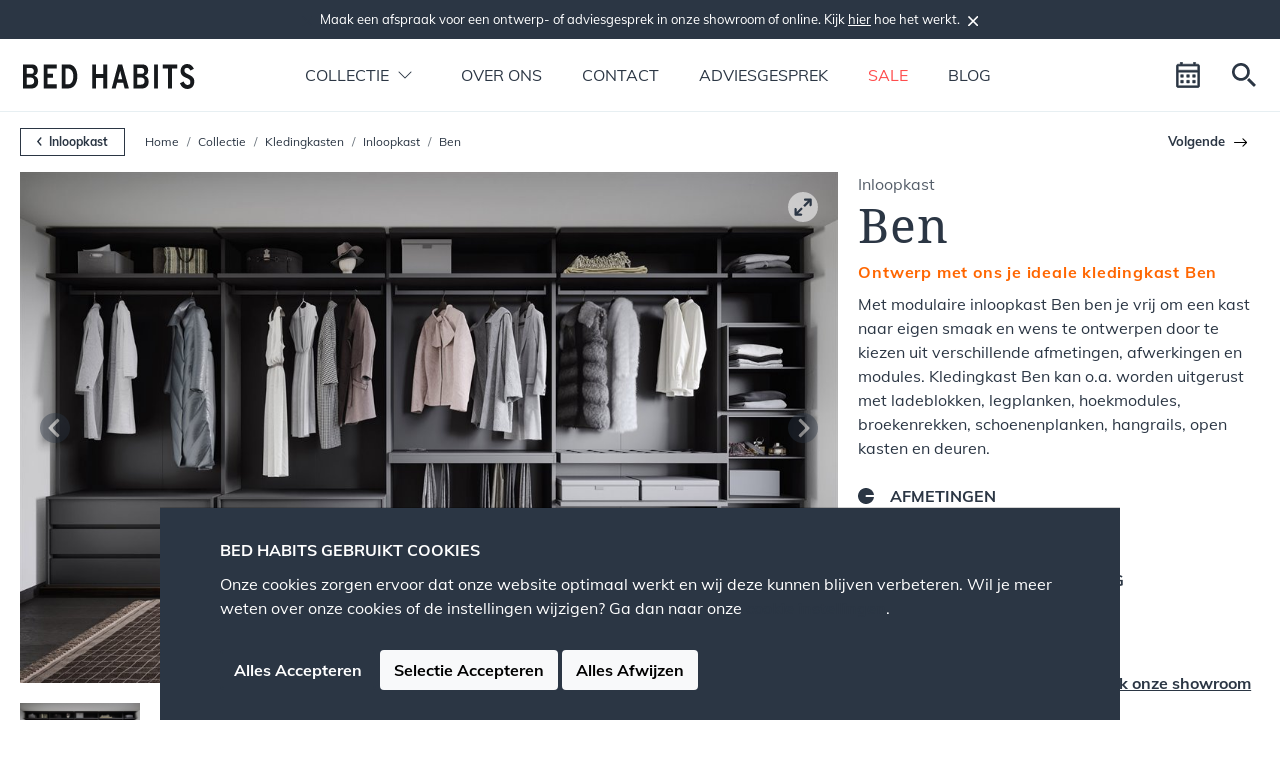

--- FILE ---
content_type: text/html; charset=utf-8
request_url: https://www.bedhabits.nl/Collectie/Kledingkasten/Inloopkasten/Ben
body_size: 147162
content:


<!DOCTYPE html>
<html lang="nl">
<head>
    <meta charset="utf-8" />
    <meta name="viewport" content="width=device-width, initial-scale=1.0" />

    <title>Collectie | Kledingkasten | Inloopkast | Ben | Bed Habits</title>


        <meta http-equiv="last-modified" content="20251011201244">

        <meta name="description" content="Met modulaire inloopkast Ben ben je vrij om een kast naar eigen smaak en wens te ontwerpen door te kiezen uit verschillende afmetingen, afwerkingen en modules.">


    <link rel="preload" as="font" href="/Fonts/NotoSerif/NotoSerif-Regular.ttf?v=AdbuBBV-MUF_ecKhvrmleODrzzrC-bw0p9jY2XPjCB8" type="font/ttf" crossorigin="anonymous">
    <link rel="preload" as="font" href="/Fonts/NotoSerif/NotoSerif-Bold.ttf?v=rUeFmQZmZgSjVpsutWl-XclI1LtjUUK4KLZVASNf7Lk" type="font/ttf" crossorigin="anonymous">
    <link rel="preload" as="font" href="/Fonts/NotoSerif/NotoSerif-Italic.ttf?v=mvNijdx5Kz16J4x2WtTDRpCMOVOTbVBTGQWqQwbpwQ0" type="font/ttf" crossorigin="anonymous">

    <link rel="preload" as="font" href="/Fonts/Mulish/static/Mulish-Regular.ttf?v=6zZMfy1ZEYnsac0UOHvIs0Gb9b9Ge7o1QVHsJtAU6Fc" type="font/ttf" crossorigin="anonymous">
    <link rel="preload" as="font" href="/Fonts/Mulish/static/Mulish-Bold.ttf?v=SZxbk5sDe8WgFmg1LjN274cqJ4fnxEFPysNZ9_FRZ3o" type="font/ttf" crossorigin="anonymous">
    <link rel="preload" as="font" href="/Fonts/Mulish/static/Mulish-Italic.ttf?v=EAXDW1_gH9z9hyEb5R2jSko2JHk3uIJlGg_RWWLNDlo" type="font/ttf" crossorigin="anonymous">

    <link rel="stylesheet" href="https://fonts.googleapis.com/css2?family=Material+Symbols+Outlined:opsz,wght,FILL,GRAD@48,300,0..1,0&display=block" crossorigin="anonymous">

    
<link rel="apple-touch-icon" sizes="180x180" href="/app-icons/apple-touch-icon.png">
<link rel="icon" type="image/png" sizes="32x32" href="/app-icons/favicon-32x32.png">
<link rel="icon" type="image/png" sizes="16x16" href="/app-icons/favicon-16x16.png">
<link rel="manifest" href="/app-icons/site.webmanifest">
<link rel="mask-icon" href="/app-icons/safari-pinned-tab.svg" color="#5bbad5">
<link rel="shortcut icon" href="/app-icons/favicon.ico">
<meta name="msapplication-TileColor" content="#da532c">
<meta name="msapplication-config" content="/app-icons/browserconfig.xml">
<meta name="theme-color" content="#ffffff">

    
        <link rel="stylesheet" href="/css/_fonts.min.css?v=nqeuYvDa-gmwcfrAdjsSHn3dGkSI2WZ32cRLmztKC1I" />
        <link rel="stylesheet" href="/css/bootstrap.custom.min.css?v=j6tAnyAM0uAVkSarblUDASjBmp8zBQ9N5bReRTVVAd0" />
        <link rel="stylesheet" href="/lib/swiper/swiper-bundle.min.css?v=Q1lkPhtjUL_9bhbVQ2A-p7OThVlX55Ksf5F4qB7QsU0" />
    

    <script id="consent-mode-init-js">
    window.dataLayer = window.dataLayer || [];
    
    function gtag() {
        dataLayer.push(arguments);
    }
    
    if (localStorage.getItem('consentMode') === null) {

        gtag("consent", "default", {
            ad_storage: "denied",
            ad_user_data: "denied",
            ad_personalization: "denied",
            analytics_storage: "denied",
            functionality_storage: "denied",
            personalization_storage: "denied",
            security_storage: "granted"
        });
        //gtag("set", "ads_data_redaction", true);
        //gtag("set", "url_passthrough", true);
    } else {
        gtag('consent', 'default', JSON.parse(localStorage.getItem('consentMode')));
    }
</script>


    


    <link rel="canonical" href="https://www.bedhabits.nl/Collectie/Kledingkasten/Inloopkasten/Ben" />

    
    <script type="text/javascript" id="google-recaptcha-api" src="https://www.google.com/recaptcha/api.js?render=6LcPx80UAAAAAH8kMLumgIdfQrf2AnFmR7hXmheb"></script>
    <script type="text/javascript" id="google-recaptcha-proxy">


        function recaptchaFormCallback($form, success, failure, action) {
            action = action || $form.find("input[name='Recaptcha.Action']").val() || "pageload";

            grecaptcha.ready(function () {
                grecaptcha.execute("6LcPx80UAAAAAH8kMLumgIdfQrf2AnFmR7hXmheb", { action: action }).then(
                    function (token) {
                        $form.find("input[name='Recaptcha.Token']").val(token);
                        if (typeof success === "function") success(token);
                    },
                    function (error) {
                        alert("Recaptcha error: " + error);
                        if (typeof failure === "function") failure(error);
                    });
            });
        };

        function recaptchaFormPromise($form, action) {
            let deferred = $.Deferred();
            action = action || $form.find("input[name='Recaptcha.Action']").val() || "pageload";

            grecaptcha.ready(function () {
                grecaptcha.execute("6LcPx80UAAAAAH8kMLumgIdfQrf2AnFmR7hXmheb", { action: action }).then(
                    function (token) {
                        $form.find("input[name='Recaptcha.Token']").val(token);
                        deferred.resolve(token);
                    },
                    function (error) {
                        alert("Recaptcha error: " + error);
                        deferred.reject(error);
                    });
            });

            return deferred.promise();
        };
    </script>

    


<script type="text/javascript" id="google-tag-manager-gtm">
    (function (w, d, s, l, i) {
        w[l] = w[l] || []; w[l].push({ 'gtm.start': new Date().getTime(), event: 'gtm.js' });
        var f = d.getElementsByTagName(s)[0], j = d.createElement(s), dl = l != 'dataLayer' ? '&l=' + l : '';
        j.async = true; j.src = 'https://www.googletagmanager.com/gtm.js?id=' + i + dl; f.parentNode.insertBefore(j, f);
    })(window, document, 'script', 'dataLayer', 'GTM-5FCXVKN');

    console.log("Google Tag Manager (gtm): GTM-5FCXVKN");
</script>
<noscript>
    <iframe src="https://www.googletagmanager.com/ns.html?id=GTM-5FCXVKN" height="0" width="0" style="display:none;visibility:hidden"></iframe>
</noscript>

    


<!-- Google tag (gtag.js) -->
<script type="text/javascript" async src="https://www.googletagmanager.com/gtag/js?id=AW-1022048679"></script>
<script type="text/javascript" id="google-tag-initialisation">
    window.dataLayer = window.dataLayer || []; function gtag() { dataLayer.push(arguments); } gtag("js", new Date()); gtag("config", "AW-1022048679");
    console.log("Google Tag (gtag): AW-1022048679")
</script>

    <!-- Pinterest Tag -->
<script>
    !function (e) {
        if (!window.pintrk) {
            window.pintrk = function () { window.pintrk.queue.push(Array.prototype.slice.call(arguments)) };
            var n = window.pintrk; n.queue = [], n.version = "3.0";
            var t = document.createElement("script"); t.async = !0, t.src = e;
            var r = document.getElementsByTagName("script")[0];
            r.parentNode.insertBefore(t, r)
        }
    }('https://s.pinimg.com/ct/core.js');
    pintrk('load', '2613231799389', { em: 'e3aee7f03dd44d526dd5424dbc75a5f8d6333b0d0ab61fd991f1ad13e6538dd1' });
    pintrk('page');
</script>
<noscript>
    <img height="1" width="1" style="display:none;" alt="pinterest-noscript" src="https://ct.pinterest.com/v3/?event=init&tid=2613231799389&pd[em]=e3aee7f03dd44d526dd5424dbc75a5f8d6333b0d0ab61fd991f1ad13e6538dd1&noscript=1" />
</noscript>
<!-- end Pinterest Tag -->

    

    
        <link rel="stylesheet" href="/css/about-us.min.css?v=vpqlx6lFqJoGU4uoO0rE6Gxhzeru6j5-BR_jTKxTZ0c" />
        <link rel="stylesheet" href="/css/collection.min.css?v=GLxiaE_VmYlZ7PYqILTcty3VBinJmbPAMkydj5UDxCI" />
        <link rel="stylesheet" href="/css/contact.min.css?v=bGaxB0vtX-ahAc-YN2XnKoIwDFbrvbqjE-yO3BAIQhY" />
        <link rel="stylesheet" href="/css/home.min.css?v=NEorEfiQ0eRq-MyR-MqjndKMEEdJ9VTH_2xxerWJDIo" />
        <link rel="stylesheet" href="/css/faq.min.css?v=CJCP6cthuEME-BJF65uUkaIf8fR6Vt6ODq5w3Yh1Az8" />
        <link rel="stylesheet" href="/css/finishes.min.css?v=mhlQwkFdZdFm91E_yDCKjLJRw46AcH25gzjJ1ND_uVE" />
        <link rel="stylesheet" href="/css/infopage.min.css?v=kbEWh4mQQ1bUFPf5lzgTm8me1PCs3lGaiFNdtMsTTyg" />
        <link rel="stylesheet" href="/css/templates.min.css?v=sDvN6_tELq4pn6X-7m_HKo77t9xSDw8xEQIjd8zn5Fs" />
        <link rel="stylesheet" href="/css/sale.min.css?v=6AoRc0vIcZ9t7ArOUXQ6SS46q2UmnrHO1Frxr_5wkpk" />
        <link rel="stylesheet" href="/css/site.min.css?v=EgZfuKELtXBZY-L2fi_cKnR3UnxaEPq4F5_QUTAwhkI" />

        <link rel="stylesheet" href="/css/UI.BeforeAfter.min.css?v=Z6awK31MU1eP-OOKHGi7sfKz28mHtWAntVnxL5ARiIY" />
        <link rel="stylesheet" href="/css/UI.MoreLess.min.css?v=Cq-B9aC7pXLbzmm7YoZlUeRoDU67xuqyTNd6XBsknk0" />
        <link rel="stylesheet" href="/css/UI.NavTabs.min.css?v=L04ISm6Jt8s8lMVEG8gl2oSxJBSpM0x8jbwcwYVcrE8" />
        <link rel="stylesheet" href="/css/UI.VideoControl.min.css?v=xVaAVTnNyxsdt54G3iPt0uBkEsrwVDe3mGmr_BWGBHw" />

    
</head>

<body>
    
        <script src="/lib/jquery/dist/jquery.min.js?v=9_aliU8dGd2tb6OSsuzixeV4y_faTqgFtohetphbbj0"></script>
        <script src="/lib/jquery-cookie/jquery.cookie-1.4.1.min.js?v=1A78rJEdiWTzco6qdn3igTBv9VupN3Q1ozZNTR4WE_Y"></script>
        <script src="/lib/bootstrap-5.2.3/dist/js/bootstrap.bundle.min.js?v=lSABj6XYH05NydBq-1dvkMu6uiCc_MbLYOFGRkf3iQs"></script>
        <script src="/lib/lazysizes/lazysizes.min.js?v=PZEg-mIdptYTwWmLcBTsa99GIDZujyt7VHBZ9Lb2Jys"></script>
        <script src="/lib/masonry/masonry.pkgd.min.js?v=Nn1q_fx0H7SNLZMQ5Hw5JLaTRZp0yILA_FRexe19VdI"></script>
        <script src="/lib/swiper/swiper-bundle.min.js?v=zFJzO3NTDNuP92ZYleCxvoj2fx3Pc47Byj7EBPJyP5c"></script>
    

    
        
        <div id="topbar">
            <div class="close">
                <img src="/Images/SVG/close.svg" alt="close">
            </div>

                    <div class="py-2 content2">
                        <span>Maak een afspraak voor een ontwerp- of adviesgesprek in onze showroom of online. Kijk <a href="/Adviesgesprek"><span style="color:#ffffff;text-decoration:underline;">hier</span></a> hoe het werkt.</span>
                    </div>

            <div class="close">
                <img src="/Images/SVG/close-white.svg" alt="close">
            </div>
        </div>

    

    
        




<header id="header">

    <div id="header-menu">
        <div class="container">
            <nav class="navbar navbar-expand-bh navbar-light bg-white align-items-center">
                <button class="navbar-toggler" type="button" data-bs-toggle="offcanvas" data-bs-target="#offcanvas-menu" aria-controls="navbarSupportedContent" aria-expanded="false"
                        aria-label="Toggle navigation">
                    <span class="navbar-toggler-icon"></span>
                </button>

                <div class="navbar-brand p-0" style="flex-basis: 33%;">
                    <a href="/">
                        <img alt="logo" src="/Images/SVG/Logo.svg" />
                    </a>
                </div>

                <div class="collapse navbar-collapse" id="navbarSupportedContent">
                            <ul id="header-menu-main" class="navbar-nav mx-auto">
                        <li class="nav-item">
                            <div class="nav-link" id="header-collectie-item" role="button" aria-haspopup="true" aria-expanded="false">
                                <span>Collectie</span>
                            </div>
                        </li>
                        <li class="nav-item">
                            <a class="nav-link" href="/Over-ons">Over ons</a>
                        </li>
                        <li class="nav-item">
                            <a class="nav-link" href="/Contact">Contact</a>
                        </li>
                        <li class="nav-item">
                            <a class="nav-link" href="/Adviesgesprek">Adviesgesprek</a>
                        </li>
                        <li class="nav-item">
                            <a class="nav-link text-soft-red" href="/Sale">Sale</a>
                        </li>
                        <li class="nav-item">
                            <a class="nav-link" href="/Blog">Blog</a>
                        </li>
        </ul>

                </div>

                <div style="flex-basis:33%; text-align:right;">
                    
                            <a class="consult-text btn btn-info" href="/Maak-een-afspraak" role="button" aria-label="Maak een afspraak">Maak een afspraak</a>
        <a class="consult-icon btn btn-info" href="/Maak-een-afspraak" role="button" aria-label="Maak een afspraak" data-bs-toggle="tooltip" data-bs-placement="bottom" data-bs-title="Maak een afspraak" data-bs-custom-class="tooltip-dark-blue">&nbsp;</a>

                            <a id="search-popup-icon" class="btn btn-sm search" role="button" data-bs-toggle="offcanvas" data-bs-target="#popup-search" aria-controls="popup-search" aria-label="open search popup"></a>

                </div>
            </nav>
        </div>
    </div>


            <div id="header-collectie-menu" class="dropdown-menu" aria-labelledby="header-collectie-item">
            <div class="container">
                <div class="d-flex flex-row ">
                            <div class="d-flex flex-column">
                                <a class="dropdown-item fw-bold" href="/Collectie/Slapen">Slapen</a>

                                        <a class="dropdown-item" href="/Collectie/Bedden">Design bedden</a>
                                        <a class="dropdown-item" href="/Collectie/Boxsprings">Boxsprings</a>
                                        <a class="dropdown-item" href="/Collectie/Matrassen">Matrassen</a>
                                        <a class="dropdown-item" href="/Collectie/Hoofdborden">Hoofdborden</a>
                                        <a class="dropdown-item" href="/Collectie/Slaapbanken">Slaapbanken</a>
                                        <a class="dropdown-item" href="/Collectie/Opklapbedden">Opklapbedden</a>
                                        <a class="dropdown-item" href="/Collectie/Kinderkamers">Kinderkamers</a>
                                        <a class="dropdown-item" href="/Collectie/Jongerenkamers">Jongerenkamers</a>
                            </div>
                            <div class="d-flex flex-column">
                                <a class="dropdown-item fw-bold" href="/Collectie/Opbergen">Opbergen</a>

                                        <a class="dropdown-item" href="/Collectie/Kledingkasten">Kledingkasten</a>
                                        <a class="dropdown-item" href="/Collectie/Kledingkasten/Inloopkasten">Inloopkasten</a>
                                        <a class="dropdown-item" href="/Collectie/Wandkasten">Wandkasten</a>
                                        <a class="dropdown-item" href="/Collectie/Nachtkastjes">Nachtkastjes</a>
                                        <a class="dropdown-item" href="/Collectie/Dressoirs">Dressoirs</a>
                            </div>
                            <div class="d-flex flex-column">
                                <a class="dropdown-item fw-bold" href="/Collectie/Aankleding">Aankleding</a>

                                        <a class="dropdown-item" href="/Collectie/Bedtextiel">Bedtextiel</a>
                                        <a class="dropdown-item" href="/Collectie/Verlichting">Verlichting</a>
                            </div>
                            <div class="d-flex flex-column">
                                <a class="dropdown-item fw-bold" href="/Collectie/Overige-meubels">Overige meubels</a>

                                        <a class="dropdown-item" href="/Collectie/Tafels">Tafels</a>
                                        <a class="dropdown-item" href="/Collectie/Stoelen">Stoelen</a>
                                        <a class="dropdown-item" href="/Collectie/Fauteuils">Fauteuils</a>
                                        <a class="dropdown-item" href="/Collectie/Banken">Banken</a>
                            </div>
                            <div class="d-flex flex-column">
                                <a class="dropdown-item fw-bold" href="/Collectie/Design-Studio">Design Studio</a>

                                        <a class="dropdown-item" href="/Collectie/Jongerenkamers">Jongerenkamers</a>
                                        <a class="dropdown-item" href="/Collectie/Kinderkamers">Kinderkamers</a>
                            </div>
                </div>
            </div>
                    <div id="header-collectie-items" class="container d-none">
            <div class="row">
                    <div class="col-12 col-sm-6 col-lg-4 mb-3" data-index="0">
                        <a href="/Collectie/Bedden">
                            <div class="product-image  zoom-hovered" style="aspect-ratio:960 / 600;">
                                        <img src="[data-uri]" data-src="https://cdn1.bedhabits.nl/Content/Pages/Collectie/Bedden/design-bed-bed-habits.jpg?Method=Scale&amp;Width=960&amp;Height=600" alt="design bed bed habits" class="lazyload" />
                            </div>

                            <div class="product-text h3 my-2">
                                Design bedden
                            </div>
                        </a>
                    </div>
                    <div class="col-12 col-sm-6 col-lg-4 mb-3" data-index="1">
                        <a href="/Collectie/Kledingkasten">
                            <div class="product-image  zoom-hovered" style="aspect-ratio:960 / 600;">
                                        <img src="[data-uri]" data-src="https://cdn1.bedhabits.nl/Content/Pages/Collectie/Kledingkasten/kledingkast-NM.jpg?Method=Scale&amp;Width=960&amp;Height=600" alt="kledingkast NM" class="lazyload" />
                            </div>

                            <div class="product-text h3 my-2">
                                Kledingkasten
                            </div>
                        </a>
                    </div>
                    <div class="col-12 col-sm-6 col-lg-4 mb-3" data-index="2">
                        <a href="/Collectie/Kledingkasten/Inloopkasten">
                            <div class="product-image  zoom-hovered" style="aspect-ratio:960 / 600;">
                                        <img src="[data-uri]" data-src="https://cdn1.bedhabits.nl/Content/Pages/Collectie/Inloopkasten/inloopkast-bed-habits.jpg?Method=Scale&amp;Width=960&amp;Height=600" alt="inloopkast bed habits" class="lazyload" />
                            </div>

                            <div class="product-text h3 my-2">
                                Inloopkasten
                            </div>
                        </a>
                    </div>
                    <div class="col-12 col-sm-6 col-lg-4 mb-3" data-index="3">
                        <a href="/Collectie/Wandkasten">
                            <div class="product-image  zoom-hovered" style="aspect-ratio:960 / 600;">
                                        <img src="[data-uri]" data-src="https://cdn1.bedhabits.nl/Content/Pages/Collectie/Wandkasten/wandkast-bed-habits-2.jpg?Method=Scale&amp;Width=960&amp;Height=600" alt="wandkast bed habits 2" class="lazyload" />
                            </div>

                            <div class="product-text h3 my-2">
                                Wandkasten
                            </div>
                        </a>
                    </div>
                    <div class="col-12 col-sm-6 col-lg-4 mb-3" data-index="4">
                        <a href="/Collectie/Opklapbedden">
                            <div class="product-image  zoom-hovered" style="aspect-ratio:960 / 600;">
                                        <img src="[data-uri]" data-src="https://cdn1.bedhabits.nl/Content/Pages/Collectie/Opklapbedden/opklapbed.jpg?Method=Scale&amp;Width=960&amp;Height=600" alt="opklapbed" class="lazyload" />
                            </div>

                            <div class="product-text h3 my-2">
                                Opklapbedden
                            </div>
                        </a>
                    </div>
                    <div class="col-12 col-sm-6 col-lg-4 mb-3" data-index="5">
                        <a href="/Collectie/Roomdividers">
                            <div class="product-image  zoom-hovered" style="aspect-ratio:960 / 600;">
                                        <img src="[data-uri]" data-src="https://cdn1.bedhabits.nl/Content/Pages/Collectie/Roomdividers/Roomdivider-wandkast-Dedalo-BedHabits-33.jpg?Method=Scale&amp;Width=960&amp;Height=600" alt="Roomdivider wandkast Dedalo BedHabits 33" class="lazyload" />
                            </div>

                            <div class="product-text h3 my-2">
                                Roomdividers
                            </div>
                        </a>
                    </div>
                    <div class="col-12 col-sm-6 col-lg-4 mb-3" data-index="6">
                        <a href="/Collectie/Slaapbanken">
                            <div class="product-image  zoom-hovered" style="aspect-ratio:960 / 600;">
                                        <img src="[data-uri]" data-src="https://cdn1.bedhabits.nl/Content/Pages/Collectie/Slaapbanken/slaapbank.jpg?Method=Scale&amp;Width=960&amp;Height=600" alt="slaapbank" class="lazyload" />
                            </div>

                            <div class="product-text h3 my-2">
                                Slaapbanken
                            </div>
                        </a>
                    </div>
                    <div class="col-12 col-sm-6 col-lg-4 mb-3" data-index="7">
                        <a href="/Collectie/Nachtkastjes">
                            <div class="product-image  zoom-hovered" style="aspect-ratio:960 / 600;">
                                        <img src="[data-uri]" data-src="https://cdn1.bedhabits.nl/Content/Pages/Collectie/Nachtkastjes/dressoirs-en-nachtkastjes-bed-habits-2.jpg?Method=Scale&amp;Width=960&amp;Height=600" alt="dressoirs en nachtkastjes bed habits 2" class="lazyload" />
                            </div>

                            <div class="product-text h3 my-2">
                                Nachtkastjes
                            </div>
                        </a>
                    </div>
                    <div class="col-12 col-sm-6 col-lg-4 mb-3" data-index="8">
                        <a href="/Collectie/Dressoirs">
                            <div class="product-image  zoom-hovered" style="aspect-ratio:960 / 600;">
                                        <img src="[data-uri]" data-src="https://cdn1.bedhabits.nl/Content/Pages/Collectie/Dressoirs/Ladekast-Sideboard-SerieN-BedHabits-13.jpg?Method=Scale&amp;Width=960&amp;Height=600" alt="Ladekast Sideboard SerieN BedHabits 13" class="lazyload" />
                            </div>

                            <div class="product-text h3 my-2">
                                Dressoirs
                            </div>
                        </a>
                    </div>
                    <div class="col-12 col-sm-6 col-lg-4 mb-3" data-index="9">
                        <a href="/Collectie/Boxsprings">
                            <div class="product-image  zoom-hovered" style="aspect-ratio:960 / 600;">
                                        <img src="[data-uri]" data-src="https://cdn1.bedhabits.nl/Content/Pages/Collectie/Boxsprings/boxspring-bed-habits.jpg?Method=Scale&amp;Width=960&amp;Height=600" alt="boxspring bed habits" class="lazyload" />
                            </div>

                            <div class="product-text h3 my-2">
                                Boxsprings
                            </div>
                        </a>
                    </div>
                    <div class="col-12 col-sm-6 col-lg-4 mb-3" data-index="10">
                        <a href="/Collectie/Hoofdborden">
                            <div class="product-image  zoom-hovered" style="aspect-ratio:960 / 600;">
                                        <img src="[data-uri]" data-src="https://cdn1.bedhabits.nl/Content/Pages/Collectie/Hoofdborden/hoofdbord-diamont-edge-low-bed-habits-zijkant.jpg?Method=Scale&amp;Width=960&amp;Height=600" alt="hoofdbord diamont edge low bed habits zijkant" class="lazyload" />
                            </div>

                            <div class="product-text h3 my-2">
                                Hoofdborden
                            </div>
                        </a>
                    </div>
                    <div class="col-12 col-sm-6 col-lg-4 mb-3" data-index="11">
                        <a href="/Collectie/Matrassen">
                            <div class="product-image  zoom-hovered" style="aspect-ratio:960 / 600;">
                                        <img src="[data-uri]" data-src="https://cdn1.bedhabits.nl/Content/Pages/Collectie/Matrassen/eco matras-pocketveer-matras-bed habits.jpg?Method=Scale&amp;Width=960&amp;Height=600" alt="eco matras pocketveer matras bed habits" class="lazyload" />
                            </div>

                            <div class="product-text h3 my-2">
                                Matrassen
                            </div>
                        </a>
                    </div>
                    <div class="col-12 col-sm-6 col-lg-4 mb-3" data-index="12">
                        <a href="/Collectie/Verlichting">
                            <div class="product-image  zoom-hovered" style="aspect-ratio:960 / 600;">
                                        <img src="[data-uri]" data-src="https://cdn1.bedhabits.nl/Content/Pages/Collectie/Verlichting/design-lampen-bed-habits.jpg?Method=Scale&amp;Width=960&amp;Height=600" alt="design lampen bed habits" class="lazyload" />
                            </div>

                            <div class="product-text h3 my-2">
                                Verlichting
                            </div>
                        </a>
                    </div>
                    <div class="col-12 col-sm-6 col-lg-4 mb-3" data-index="13">
                        <a href="/Collectie/Bedtextiel">
                            <div class="product-image  zoom-hovered" style="aspect-ratio:960 / 600;">
                                        <img src="[data-uri]" data-src="https://cdn1.bedhabits.nl/Content/Pages/Collectie/Bedtextiel/bedtextiel-2-bed-habits.jpg?Method=Scale&amp;Width=960&amp;Height=600" alt="bedtextiel 2 bed habits" class="lazyload" />
                            </div>

                            <div class="product-text h3 my-2">
                                Bedtextiel
                            </div>
                        </a>
                    </div>
                    <div class="col-12 col-sm-6 col-lg-4 mb-3" data-index="14">
                        <a href="/Collectie/Kinderkamers">
                            <div class="product-image  zoom-hovered" style="aspect-ratio:960 / 600;">
                                        <img src="[data-uri]" data-src="https://cdn1.bedhabits.nl/Content/Pages/Collectie/Kinderkamers/NIDI_2023_02.png?Method=Scale&amp;Width=960&amp;Height=600" alt="NIDI 2023 02" class="lazyload" />
                            </div>

                            <div class="product-text h3 my-2">
                                Kinderkamers
                            </div>
                        </a>
                    </div>
                    <div class="col-12 col-sm-6 col-lg-4 mb-3" data-index="15">
                        <a href="/Collectie/Jongerenkamers">
                            <div class="product-image  zoom-hovered" style="aspect-ratio:960 / 600;">
                                        <img src="[data-uri]" data-src="https://cdn1.bedhabits.nl/Content/Pages/Collectie/Jongerenkamers/NIDI_2023_02.jpg?Method=Scale&amp;Width=960&amp;Height=600" alt="NIDI 2023 02" class="lazyload" />
                            </div>

                            <div class="product-text h3 my-2">
                                Jongerenkamers
                            </div>
                        </a>
                    </div>
            </div>
        </div>

        </div>

            <div id="offcanvas-menu" class="offcanvas offcanvas-left" tabindex="-1">
            <div class="offcanvas-header back-dark-blue">
                <a href="/">
                    <img alt="logo" src="/Images/SVG/logo-white.svg" style="height:22px; display:block;" />
                </a>
                <button type="button" class="btn-close btn-close-white-bh text-reset" data-bs-dismiss="offcanvas" aria-label="Close"></button>
            </div>

            <div class="offcanvas-body">

                <form class="form-inline my-2 my-lg-0 form-search" action="/Search" method="post">
                    <input type="search" name="search" class="form-control" placeholder="Waar ben je naar op zoek?" value="" aria-label="Search" />
                </form>

                <ul id="offcanvas-menu-main" class="nav flex-column ">
                                <li class="nav-item border-bottom">
                                    <div id="offcanvas-collectie-item" class="nav-link submenu collectie" role="button" data-bs-toggle="offcanvas" data-bs-target="#offcanvas-collectie-menu" aria-haspopup="true" aria-expanded="false">
                                        Collectie
                                    </div>
                                </li>
                                <li class="nav-item border-bottom">
                                    <a class="nav-link" href="/Over-ons">Over ons</a>
                                </li>
                                <li class="nav-item border-bottom">
                                    <a class="nav-link" href="/Contact">Contact</a>
                                </li>
                                <li class="nav-item border-bottom">
                                    <a class="nav-link" href="/Adviesgesprek">Adviesgesprek</a>
                                </li>
                                <li class="nav-item border-bottom">
                                    <a class="nav-link text-soft-red" href="/Sale">Sale</a>
                                </li>
                                <li class="nav-item border-bottom">
                                    <a class="nav-link" href="/Blog">Blog</a>
                                </li>
                </ul>
            </div>
        </div>

            <div id="offcanvas-collectie-menu" class="offcanvas offcanvas-left" tabindex="-1">
            <div class="offcanvas-header back-dark-blue">
                <a href="/">
                    <img alt="logo" src="/Images/SVG/logo-white.svg" style="height:22px; display:block;" />
                </a>
                <button type="button" class="btn-close btn-close-white-bh text-reset" data-bs-dismiss="offcanvas" aria-label="Close"></button>
            </div>

            <div class="offcanvas-body">

                <div role="button" class="button-back py-3" onclick="$('#offcanvas-menu').offcanvas('show');$('#offcanvas-collectie-menu').offcanvas('hide')" aria-label="Back">Terug</div>

                <form class="form-inline my-2 my-lg-0 form-search" action="/Search" method="post">
                    <input type="search" name="search" class="form-control" placeholder="Waar ben je naar op zoek?" value="" aria-label="Search" />
                </form>

                <div id="offcanvas-collectie-accordion" class="accordion accordion-flush border-top">

                            <div class="accordion-item">
                                <div class="accordion-header" id="accordion-header-16b67f73-fa5a-4d95-b42b-7511c76237ce">
                                    <button class="accordion-button collapsed" type="button" data-bs-toggle="collapse" data-bs-target="#accordion-item-16b67f73-fa5a-4d95-b42b-7511c76237ce" aria-expanded="true" aria-controls="accordion-item-16b67f73-fa5a-4d95-b42b-7511c76237ce">
                                        Slapen
                                    </button>
                                </div>

                                <div id="accordion-item-16b67f73-fa5a-4d95-b42b-7511c76237ce" class="accordion-collapse collapse" aria-labelledby="accordion-item-16b67f73-fa5a-4d95-b42b-7511c76237ce">
                                    <div class="accordion-body py-0">
                                        <div class="nav flex-column">
                                                    <a class="nav-item" href="/Collectie/Bedden">Design bedden</a>
                                                    <a class="nav-item" href="/Collectie/Boxsprings">Boxsprings</a>
                                                    <a class="nav-item" href="/Collectie/Matrassen">Matrassen</a>
                                                    <a class="nav-item" href="/Collectie/Hoofdborden">Hoofdborden</a>
                                                    <a class="nav-item" href="/Collectie/Slaapbanken">Slaapbanken</a>
                                                    <a class="nav-item" href="/Collectie/Opklapbedden">Opklapbedden</a>
                                                    <a class="nav-item" href="/Collectie/Kinderkamers">Kinderkamers</a>
                                                    <a class="nav-item" href="/Collectie/Jongerenkamers">Jongerenkamers</a>
                                        </div>
                                    </div>
                                </div>
                            </div>
                            <div class="accordion-item">
                                <div class="accordion-header" id="accordion-header-1ba4685f-a87a-4b75-88fa-ef96238d9bbc">
                                    <button class="accordion-button collapsed" type="button" data-bs-toggle="collapse" data-bs-target="#accordion-item-1ba4685f-a87a-4b75-88fa-ef96238d9bbc" aria-expanded="true" aria-controls="accordion-item-1ba4685f-a87a-4b75-88fa-ef96238d9bbc">
                                        Opbergen
                                    </button>
                                </div>

                                <div id="accordion-item-1ba4685f-a87a-4b75-88fa-ef96238d9bbc" class="accordion-collapse collapse" aria-labelledby="accordion-item-1ba4685f-a87a-4b75-88fa-ef96238d9bbc">
                                    <div class="accordion-body py-0">
                                        <div class="nav flex-column">
                                                    <a class="nav-item" href="/Collectie/Kledingkasten">Kledingkasten</a>
                                                    <a class="nav-item" href="/Collectie/Kledingkasten/Inloopkasten">Inloopkasten</a>
                                                    <a class="nav-item" href="/Collectie/Wandkasten">Wandkasten</a>
                                                    <a class="nav-item" href="/Collectie/Nachtkastjes">Nachtkastjes</a>
                                                    <a class="nav-item" href="/Collectie/Dressoirs">Dressoirs</a>
                                        </div>
                                    </div>
                                </div>
                            </div>
                            <div class="accordion-item">
                                <div class="accordion-header" id="accordion-header-33020a14-5074-4ce4-b655-c8dbeb15af05">
                                    <button class="accordion-button collapsed" type="button" data-bs-toggle="collapse" data-bs-target="#accordion-item-33020a14-5074-4ce4-b655-c8dbeb15af05" aria-expanded="true" aria-controls="accordion-item-33020a14-5074-4ce4-b655-c8dbeb15af05">
                                        Aankleding
                                    </button>
                                </div>

                                <div id="accordion-item-33020a14-5074-4ce4-b655-c8dbeb15af05" class="accordion-collapse collapse" aria-labelledby="accordion-item-33020a14-5074-4ce4-b655-c8dbeb15af05">
                                    <div class="accordion-body py-0">
                                        <div class="nav flex-column">
                                                    <a class="nav-item" href="/Collectie/Bedtextiel">Bedtextiel</a>
                                                    <a class="nav-item" href="/Collectie/Verlichting">Verlichting</a>
                                        </div>
                                    </div>
                                </div>
                            </div>
                            <div class="accordion-item">
                                <div class="accordion-header" id="accordion-header-977c623b-0c5b-45ee-9bae-9476a8e034b8">
                                    <button class="accordion-button collapsed" type="button" data-bs-toggle="collapse" data-bs-target="#accordion-item-977c623b-0c5b-45ee-9bae-9476a8e034b8" aria-expanded="true" aria-controls="accordion-item-977c623b-0c5b-45ee-9bae-9476a8e034b8">
                                        Overige meubels
                                    </button>
                                </div>

                                <div id="accordion-item-977c623b-0c5b-45ee-9bae-9476a8e034b8" class="accordion-collapse collapse" aria-labelledby="accordion-item-977c623b-0c5b-45ee-9bae-9476a8e034b8">
                                    <div class="accordion-body py-0">
                                        <div class="nav flex-column">
                                                    <a class="nav-item" href="/Collectie/Tafels">Tafels</a>
                                                    <a class="nav-item" href="/Collectie/Stoelen">Stoelen</a>
                                                    <a class="nav-item" href="/Collectie/Fauteuils">Fauteuils</a>
                                                    <a class="nav-item" href="/Collectie/Banken">Banken</a>
                                        </div>
                                    </div>
                                </div>
                            </div>
                            <div class="accordion-item">
                                <div class="accordion-header" id="accordion-header-fa9ec1a2-9d48-47d0-aa01-b4e44e24bb93">
                                    <button class="accordion-button collapsed" type="button" data-bs-toggle="collapse" data-bs-target="#accordion-item-fa9ec1a2-9d48-47d0-aa01-b4e44e24bb93" aria-expanded="true" aria-controls="accordion-item-fa9ec1a2-9d48-47d0-aa01-b4e44e24bb93">
                                        Design Studio
                                    </button>
                                </div>

                                <div id="accordion-item-fa9ec1a2-9d48-47d0-aa01-b4e44e24bb93" class="accordion-collapse collapse" aria-labelledby="accordion-item-fa9ec1a2-9d48-47d0-aa01-b4e44e24bb93">
                                    <div class="accordion-body py-0">
                                        <div class="nav flex-column">
                                                    <a class="nav-item" href="/Collectie/Jongerenkamers">Jongerenkamers</a>
                                                    <a class="nav-item" href="/Collectie/Kinderkamers">Kinderkamers</a>
                                        </div>
                                    </div>
                                </div>
                            </div>
                </div>
            </div>
        </div>

            <div id="popup-search" class="offcanvas offcanvas-top" tabindex="-1">
            <div class="offcanvas-header">
                <div class="container">
                    <div class="search-label">Zoeken</div>
                    <input type="search" name="search" class="form-control form-control-lg border-0 w-100 bg-transparent" placeholder="Waar ben je naar op zoek?" value="" tabindex="1" autocomplete="off" />
                </div>
                <button type="button" class="btn-close text-reset align-self-start" data-bs-dismiss="offcanvas" aria-label="Close"></button>
            </div>
            <div class="offcanvas-body">
                <div class="search-results container">
                </div>
            </div>
        </div>


</header>

    

    <main id="main" class="flex-grow-1 position-relative">
        

        








<div class="container">
    <nav class="navigation">

        
    <a class="nav-return-to" href="/Collectie/Kledingkasten/Inloopkasten#Ben">
        <div class="nav-fill">
            <img src="/Images/SVG/arrow-left.svg" alt="return" />
            <span>Inloopkast</span>
        </div>
    </a>


        <ol class="breadcrumb">
                <li class="breadcrumb-item"><a href="/">Home</a></li>

                <li class="breadcrumb-item"><a href="/Collectie">Collectie</a></li>
                <li class="breadcrumb-item"><a href="/Collectie/Kledingkasten">Kledingkasten</a></li>
                <li class="breadcrumb-item"><a href="/Collectie/Kledingkasten/Inloopkasten#Ben">Inloopkast</a></li>
                <li class="breadcrumb-item"><a href="/Collectie/Kledingkasten/Inloopkasten/Ben">Ben</a></li>
        </ol>

        <div class="spacer"></div>

        

        
    <a class="nav-next" href="/Collectie/Kledingkasten/Inloopkasten/Loft" title="Loft">
        <div class="nav-fill">
            <span>Volgende</span>
            <img src="/Images/arrow-right.svg" alt="next" />
        </div>
    </a>


    </nav>
    
<a class="nav-top center on-scroll" role="button" title="Top">
    <div class="nav-fill">
        <span>Top</span>
        <img src="/Images/svg/arrow-up-white.svg" alt="top" />
    </div>
</a>

</div>


<div id="product-item">
    <div class="container no-background mt-0">
        <div class="panels">
            <div class="panel1">
                <div class="sticky-top">
                    <div class="d-flex flex-column position-relative">

                                    <div id="carousel1" class="swiper w-100" style="aspect-ratio: 1088 / 680;">
                <div class="swiper-wrapper">
                                    <div class="swiper-slide active" data-index="0">
                                        <div style="aspect-ratio: 1088 / 680;">
                                            <img src="https://cdn1.bedhabits.nl/Product/Kledingkasten/Inloopkasten/Ben/Inloopkast-Walk-in-closet-Ben-N-BedHabits-1920x1200-10.jpg?Method=Scale&amp;Width=1088&amp;Height=680" alt="Inloopkast Walk in closet Ben N BedHabits 1920x1200 10" class="d-block w-100 pe-none" />
                                        </div>
                                    </div>
                                    <div class="swiper-slide " data-index="1">
                                        <div style="aspect-ratio: 1088 / 680;">
                                            <img src="https://cdn1.bedhabits.nl/Product/Kledingkasten/Inloopkasten/Ben/Inloopkast-Walk-in-closet-Ben-N-BedHabits-1920x1200-12.jpg?Method=Scale&amp;Width=1088&amp;Height=680" alt="Inloopkast Walk in closet Ben N BedHabits 1920x1200 12" class="d-block w-100 pe-none" />
                                        </div>
                                    </div>
                                    <div class="swiper-slide " data-index="2">
                                        <div style="aspect-ratio: 1088 / 680;">
                                            <img src="https://cdn1.bedhabits.nl/Product/Kledingkasten/Inloopkasten/Ben/Inloopkast-Walk-in-closet-Ben-N-BedHabits-1920x1200-slider-2.jpg?Method=Scale&amp;Width=1088&amp;Height=680" alt="Inloopkast Walk in closet Ben N BedHabits 1920x1200 slider 2" class="d-block w-100 pe-none" />
                                        </div>
                                    </div>
                                    <div class="swiper-slide " data-index="3">
                                        <div style="aspect-ratio: 1088 / 680;">
                                            <img src="https://cdn1.bedhabits.nl/Product/Kledingkasten/Inloopkasten/Ben/Inloopkast-Walk-in-closet-Ben-N-BedHabits-1920x1200-16.jpg?Method=Scale&amp;Width=1088&amp;Height=680" alt="Inloopkast Walk in closet Ben N BedHabits 1920x1200 16" class="d-block w-100 pe-none" />
                                        </div>
                                    </div>
                                    <div class="swiper-slide " data-index="4">
                                        <div style="aspect-ratio: 1088 / 680;">
                                            <img src="https://cdn1.bedhabits.nl/Product/Kledingkasten/Inloopkasten/Ben/Inloopkast-Walk-in-closet-Ben-N-BedHabits-1920x1200-slider-5.jpg?Method=Scale&amp;Width=1088&amp;Height=680" alt="Inloopkast Walk in closet Ben N BedHabits 1920x1200 slider 5" class="d-block w-100 pe-none" />
                                        </div>
                                    </div>
                                    <div class="swiper-slide " data-index="5">
                                        <div style="aspect-ratio: 1088 / 680;">
                                            <img src="https://cdn1.bedhabits.nl/Product/Kledingkasten/Inloopkasten/Ben/Inloopkast-Walk-in-closet-Ben-N-BedHabits-1920x1200-11.jpg?Method=Scale&amp;Width=1088&amp;Height=680" alt="Inloopkast Walk in closet Ben N BedHabits 1920x1200 11" class="d-block w-100 pe-none" />
                                        </div>
                                    </div>
                                    <div class="swiper-slide " data-index="6">
                                        <div style="aspect-ratio: 1088 / 680;">
                                            <img src="https://cdn1.bedhabits.nl/Product/Kledingkasten/Inloopkasten/Ben/Inloopkast-Walk-in-closet-Ben-N-BedHabits-1200x1920-10.jpg?Method=Scale&amp;Width=1088&amp;Height=680" alt="Inloopkast Walk in closet Ben N BedHabits 1200x1920 10" class="d-block w-100 pe-none" />
                                        </div>
                                    </div>
                                    <div class="swiper-slide " data-index="7">
                                        <div style="aspect-ratio: 1088 / 680;">
                                            <img src="https://cdn1.bedhabits.nl/Product/Kledingkasten/Inloopkasten/Ben/Inloopkast-Walk-in-closet-Ben-N-BedHabits-1920x1200-6.jpg?Method=Scale&amp;Width=1088&amp;Height=680" alt="Inloopkast Walk in closet Ben N BedHabits 1920x1200 6" class="d-block w-100 pe-none" />
                                        </div>
                                    </div>
                                    <div class="swiper-slide " data-index="8">
                                        <div style="aspect-ratio: 1088 / 680;">
                                            <img src="https://cdn1.bedhabits.nl/Product/Kledingkasten/Inloopkasten/Ben/Inloopkast-Walk-in-closet-Ben-N-BedHabits-1920x1200-slider-4.jpg?Method=Scale&amp;Width=1088&amp;Height=680" alt="Inloopkast Walk in closet Ben N BedHabits 1920x1200 slider 4" class="d-block w-100 pe-none" />
                                        </div>
                                    </div>
                                    <div class="swiper-slide " data-index="9">
                                        <div style="aspect-ratio: 1088 / 680;">
                                            <img src="https://cdn1.bedhabits.nl/Product/Kledingkasten/Inloopkasten/Ben/Inloopkast-Walk-in-closet-Ben-N-BedHabits-1920x1200-15.jpg?Method=Scale&amp;Width=1088&amp;Height=680" alt="Inloopkast Walk in closet Ben N BedHabits 1920x1200 15" class="d-block w-100 pe-none" />
                                        </div>
                                    </div>
                                    <div class="swiper-slide " data-index="10">
                                        <div style="aspect-ratio: 1088 / 680;">
                                            <img src="https://cdn1.bedhabits.nl/Product/Kledingkasten/Inloopkasten/Ben/Inloopkast-Walk-in-closet-Ben-N-BedHabits-1920x1200-7.jpg?Method=Scale&amp;Width=1088&amp;Height=680" alt="Inloopkast Walk in closet Ben N BedHabits 1920x1200 7" class="d-block w-100 pe-none" />
                                        </div>
                                    </div>
                                    <div class="swiper-slide " data-index="11">
                                        <div style="aspect-ratio: 1088 / 680;">
                                            <img src="https://cdn1.bedhabits.nl/Product/Kledingkasten/Inloopkasten/Ben/Inloopkast-Walk-in-closet-Ben-N-BedHabits-1920x1200-17.jpg?Method=Scale&amp;Width=1088&amp;Height=680" alt="Inloopkast Walk in closet Ben N BedHabits 1920x1200 17" class="d-block w-100 pe-none" />
                                        </div>
                                    </div>
                </div>

                    <div class="swiper-pagination"></div>
                    <button class="carousel-control-prev" type="button" data-bs-target="#carousel1" data-bs-slide="prev">
                        <span class="carousel-control-prev-icon" aria-hidden="true"></span>
                        <span class="visually-hidden">Previous</span>
                    </button>
                    <button class="carousel-control-next" type="button" data-bs-target="#carousel1" data-bs-slide="next">
                        <span class="carousel-control-next-icon" aria-hidden="true"></span>
                        <span class="visually-hidden">Next</span>
                    </button>

                <a class="open-modal d-none d-sm-block" href="#" role="button">
                    <span class="visually-hidden">Fullscreen</span>
                </a>
            </div>


                        <div class="row mt-3 thumbs-pricing">
                            <div class="col-6 thumbs-part">
                                            <div id="carousel2" class="swiper">
                <div class="swiper-wrapper">
                        <div class="swiper-slide">
                            <div style="aspect-ratio: 1088 / 680;" data-index="0">
                                <img src="https://cdn1.bedhabits.nl/Product/Kledingkasten/Inloopkasten/Ben/Inloopkast-Walk-in-closet-Ben-N-BedHabits-1920x1200-10.jpg?Method=Scale&amp;Width=1088&amp;Height=680" alt="Inloopkast Walk in closet Ben N BedHabits 1920x1200 10" class="d-block w-100 pe-none" />
                            </div>
                        </div>
                        <div class="swiper-slide">
                            <div style="aspect-ratio: 1088 / 680;" data-index="1">
                                <img src="https://cdn1.bedhabits.nl/Product/Kledingkasten/Inloopkasten/Ben/Inloopkast-Walk-in-closet-Ben-N-BedHabits-1920x1200-12.jpg?Method=Scale&amp;Width=1088&amp;Height=680" alt="Inloopkast Walk in closet Ben N BedHabits 1920x1200 12" class="d-block w-100 pe-none" />
                            </div>
                        </div>
                        <div class="swiper-slide">
                            <div style="aspect-ratio: 1088 / 680;" data-index="2">
                                <img src="https://cdn1.bedhabits.nl/Product/Kledingkasten/Inloopkasten/Ben/Inloopkast-Walk-in-closet-Ben-N-BedHabits-1920x1200-slider-2.jpg?Method=Scale&amp;Width=1088&amp;Height=680" alt="Inloopkast Walk in closet Ben N BedHabits 1920x1200 slider 2" class="d-block w-100 pe-none" />
                            </div>
                        </div>
                        <div class="swiper-slide">
                            <div style="aspect-ratio: 1088 / 680;" data-index="3">
                                <img src="https://cdn1.bedhabits.nl/Product/Kledingkasten/Inloopkasten/Ben/Inloopkast-Walk-in-closet-Ben-N-BedHabits-1920x1200-16.jpg?Method=Scale&amp;Width=1088&amp;Height=680" alt="Inloopkast Walk in closet Ben N BedHabits 1920x1200 16" class="d-block w-100 pe-none" />
                            </div>
                        </div>
                        <div class="swiper-slide">
                            <div style="aspect-ratio: 1088 / 680;" data-index="4">
                                <img src="https://cdn1.bedhabits.nl/Product/Kledingkasten/Inloopkasten/Ben/Inloopkast-Walk-in-closet-Ben-N-BedHabits-1920x1200-slider-5.jpg?Method=Scale&amp;Width=1088&amp;Height=680" alt="Inloopkast Walk in closet Ben N BedHabits 1920x1200 slider 5" class="d-block w-100 pe-none" />
                            </div>
                        </div>
                        <div class="swiper-slide">
                            <div style="aspect-ratio: 1088 / 680;" data-index="5">
                                <img src="https://cdn1.bedhabits.nl/Product/Kledingkasten/Inloopkasten/Ben/Inloopkast-Walk-in-closet-Ben-N-BedHabits-1920x1200-11.jpg?Method=Scale&amp;Width=1088&amp;Height=680" alt="Inloopkast Walk in closet Ben N BedHabits 1920x1200 11" class="d-block w-100 pe-none" />
                            </div>
                        </div>
                        <div class="swiper-slide">
                            <div style="aspect-ratio: 1088 / 680;" data-index="6">
                                <img src="https://cdn1.bedhabits.nl/Product/Kledingkasten/Inloopkasten/Ben/Inloopkast-Walk-in-closet-Ben-N-BedHabits-1200x1920-10.jpg?Method=Scale&amp;Width=1088&amp;Height=680" alt="Inloopkast Walk in closet Ben N BedHabits 1200x1920 10" class="d-block w-100 pe-none" />
                            </div>
                        </div>
                        <div class="swiper-slide">
                            <div style="aspect-ratio: 1088 / 680;" data-index="7">
                                <img src="https://cdn1.bedhabits.nl/Product/Kledingkasten/Inloopkasten/Ben/Inloopkast-Walk-in-closet-Ben-N-BedHabits-1920x1200-6.jpg?Method=Scale&amp;Width=1088&amp;Height=680" alt="Inloopkast Walk in closet Ben N BedHabits 1920x1200 6" class="d-block w-100 pe-none" />
                            </div>
                        </div>
                        <div class="swiper-slide">
                            <div style="aspect-ratio: 1088 / 680;" data-index="8">
                                <img src="https://cdn1.bedhabits.nl/Product/Kledingkasten/Inloopkasten/Ben/Inloopkast-Walk-in-closet-Ben-N-BedHabits-1920x1200-slider-4.jpg?Method=Scale&amp;Width=1088&amp;Height=680" alt="Inloopkast Walk in closet Ben N BedHabits 1920x1200 slider 4" class="d-block w-100 pe-none" />
                            </div>
                        </div>
                        <div class="swiper-slide">
                            <div style="aspect-ratio: 1088 / 680;" data-index="9">
                                <img src="https://cdn1.bedhabits.nl/Product/Kledingkasten/Inloopkasten/Ben/Inloopkast-Walk-in-closet-Ben-N-BedHabits-1920x1200-15.jpg?Method=Scale&amp;Width=1088&amp;Height=680" alt="Inloopkast Walk in closet Ben N BedHabits 1920x1200 15" class="d-block w-100 pe-none" />
                            </div>
                        </div>
                        <div class="swiper-slide">
                            <div style="aspect-ratio: 1088 / 680;" data-index="10">
                                <img src="https://cdn1.bedhabits.nl/Product/Kledingkasten/Inloopkasten/Ben/Inloopkast-Walk-in-closet-Ben-N-BedHabits-1920x1200-7.jpg?Method=Scale&amp;Width=1088&amp;Height=680" alt="Inloopkast Walk in closet Ben N BedHabits 1920x1200 7" class="d-block w-100 pe-none" />
                            </div>
                        </div>
                        <div class="swiper-slide">
                            <div style="aspect-ratio: 1088 / 680;" data-index="11">
                                <img src="https://cdn1.bedhabits.nl/Product/Kledingkasten/Inloopkasten/Ben/Inloopkast-Walk-in-closet-Ben-N-BedHabits-1920x1200-17.jpg?Method=Scale&amp;Width=1088&amp;Height=680" alt="Inloopkast Walk in closet Ben N BedHabits 1920x1200 17" class="d-block w-100 pe-none" />
                            </div>
                        </div>
                </div>
            </div>
            <button class="carousel-control-next" type="button" data-bs-target="#carousel2" data-bs-slide="next">
                <span class="carousel-control-next-icon" aria-hidden="true"></span>
                <span class="visually-hidden">Next</span>
            </button>

                            </div>
                            <div class="col-6 pricing-part">
                                
                                <div class="navigate-down" onclick="$('.navigate-down-target')[0].scrollIntoView()">
                                    <img src="/Images/SVG/slider-down.svg" alt="down" />
                                </div>
                            </div>
                        </div>
                    </div>
                </div>
            </div>

            <div class="panel2">
                <div class="sticky-top">
                    <div class="d-flex flex-column align-content-stretch h-100">
                                <div class="product-group">
            <span>
                <img src="/Images/SVG/arrow-left.svg" alt="return" />
                <a href="/Collectie/Kledingkasten/Inloopkasten">Inloopkast</a>
            </span>
        </div>
            <h1 class="intro-head h4">
                Ontwerp met ons je ideale kledingkast Ben
            </h1>
        <h2 class="product-text h1">Ben</h2>
            <div class="intro-body more-less-lines" data-lines="3" data-more="Lees meer" data-less="Toon minder">
                Met modulaire inloopkast Ben ben je vrij om een kast naar eigen smaak en wens te ontwerpen door te kiezen uit verschillende afmetingen, afwerkingen en modules. Kledingkast Ben kan o.a. worden uitgerust met ladeblokken, legplanken, hoekmodules, broekenrekken,  schoenenplanken, hangrails, open kasten en deuren.
            </div>
            <div class="popup-buttons my-3">
                    <button id="#button-Lookbook" class="btn popup-button d-md-none" type="button" data-bs-toggle="offcanvas" data-bs-target="#popup-Lookbook" aria-controls="popup-Lookbook">
                        Lookbook
                    </button>
                    <button id="#button-fcce3184-c246-469f-95ba-ab2e3f14e1ad" class="btn popup-button " type="button" data-bs-toggle="offcanvas" data-bs-target="#popup-fcce3184-c246-469f-95ba-ab2e3f14e1ad" aria-controls="popup-fcce3184-c246-469f-95ba-ab2e3f14e1ad">
                        Afmetingen
                    </button>
                    <button id="#button-6a1cf161-37c3-4ff2-b680-4eea58849ce1" class="btn popup-button " type="button" data-bs-toggle="offcanvas" data-bs-target="#popup-6a1cf161-37c3-4ff2-b680-4eea58849ce1" aria-controls="popup-6a1cf161-37c3-4ff2-b680-4eea58849ce1">
                        Materiaal & kleuren
                    </button>
                    <button id="#button-b64e4033-2288-4158-a52d-e0d4c549be9d" class="btn popup-button " type="button" data-bs-toggle="offcanvas" data-bs-target="#popup-b64e4033-2288-4158-a52d-e0d4c549be9d" aria-controls="popup-b64e4033-2288-4158-a52d-e0d4c549be9d">
                        Kastopbouw & inrichting
                    </button>
                    <button id="#button-d057bf83-c138-4ac2-84f7-c552ca38060e" class="btn popup-button " type="button" data-bs-toggle="offcanvas" data-bs-target="#popup-d057bf83-c138-4ac2-84f7-c552ca38060e" aria-controls="popup-d057bf83-c138-4ac2-84f7-c552ca38060e">
                        Verlichting
                    </button>
            </div>
        <div class="contact-buttons mt-1">

            <a class="btn btn-dark" href="/Maak-een-afspraak">Maak een afspraak</a>
            <span class="spacer"></span>
            <a class="btn btn-link" href="/Contact">Bezoek onze showroom</a>
        </div>
        

<div class="product-item-services">
    <hr />
    <div class="back-warm-grey p-3">
        <table>
                <tr>
                    <td class="icon">
                            <img src="https://cdn1.bedhabits.nl/Content/Algemeen/Product services list/schedule.svg" class="pe-none" />
                    </td>
                    <td class="text">Uitgebreid advies op <a href="/Maak-een-afspraak">afspraak</a>.</td>
                </tr>
                <tr>
                    <td class="icon">
                            <img src="https://cdn1.bedhabits.nl/Content/Algemeen/Product services list/Inspiration.svg" class="pe-none" />
                    </td>
                    <td class="text">Inspirerende showroom.&nbsp;</td>
                </tr>
                <tr>
                    <td class="icon">
                            <img src="https://cdn1.bedhabits.nl/Content/Algemeen/Product services list/delivery.svg" class="pe-none" />
                    </td>
                    <td class="text">Levering en installatie door <a href="/Levering-en-montage"><span style="text-decoration:underline;">vakkundig montageteam</span></a>.</td>
                </tr>
        </table>
    </div>
</div>

                    </div>
                </div>
            </div>
        </div>

    </div>
    <div class="navigate-down-target"></div>

                

<div class="template-details no-background" style="">
    <div class="container">

            <div class="template-header col-12 col-md-10 col-lg-8 col-xl-8 mx-auto">
                <h2 class="heading2">De details</h2>
            </div>
			



            <div class="template-content my-n2">
                <div class="masonry mx-n2">
                        <div class="item col-4 p-2">
                            <div class="switch">
                                <div class="spacer" style="background-image:url(&#x27;https://cdn1.bedhabits.nl/Product/Kledingkasten/Inloopkasten/Ben/Inloopkast-Walk-in-closet-Ben-N-BedHabits-1200x1500-details-12.jpg?Method=Scale&amp;Width=1&amp;Height=1&#x27;)">
										

                                </div>
                                <div class="card border-0 rounded-0">
                                    <div class="panel">
                                        <div style="aspect-ratio:788 / 934;">
                                                <img class="card-img rounded-0 pe-none" src="https://cdn1.bedhabits.nl/Product/Kledingkasten/Inloopkasten/Ben/Inloopkast-Walk-in-closet-Ben-N-BedHabits-1200x1500-details-12.jpg?Method=Scale&amp;Width=788&amp;Height=934" alt="Inloopkast Walk in closet Ben N BedHabits 1200x1500 details 12" />
                                        </div>

                                    </div>
                                </div>
                            </div>
                        </div>
                        <div class="item col-4 p-2">
                            <div class="switch">
                                <div class="spacer" style="background-image:url(&#x27;https://cdn1.bedhabits.nl/Product/Kledingkasten/Inloopkasten/Ben/Inloopkast-Walk-in-closet-Ben-N-BedHabits-1200x1500-details-10.jpg?Method=Scale&amp;Width=1&amp;Height=1&#x27;)">
										

                                </div>
                                <div class="card border-0 rounded-0">
                                    <div class="panel">
                                        <div style="aspect-ratio:788 / 934;">
                                                <img class="card-img rounded-0 pe-none" src="https://cdn1.bedhabits.nl/Product/Kledingkasten/Inloopkasten/Ben/Inloopkast-Walk-in-closet-Ben-N-BedHabits-1200x1500-details-10.jpg?Method=Scale&amp;Width=788&amp;Height=934" alt="Inloopkast Walk in closet Ben N BedHabits 1200x1500 details 10" />
                                        </div>

                                    </div>
                                </div>
                            </div>
                        </div>
                        <div class="item col-4 p-2">
                            <div class="switch">
                                <div class="spacer" style="background-image:url(&#x27;https://cdn1.bedhabits.nl/Product/Kledingkasten/Inloopkasten/Ben/Inloopkast-Walk-in-closet-Ben-N-BedHabits-1200x1500-details-11.jpg?Method=Scale&amp;Width=1&amp;Height=1&#x27;)">
										

                                </div>
                                <div class="card border-0 rounded-0">
                                    <div class="panel">
                                        <div style="aspect-ratio:788 / 934;">
                                                <img class="card-img rounded-0 pe-none" src="https://cdn1.bedhabits.nl/Product/Kledingkasten/Inloopkasten/Ben/Inloopkast-Walk-in-closet-Ben-N-BedHabits-1200x1500-details-11.jpg?Method=Scale&amp;Width=788&amp;Height=934" alt="Inloopkast Walk in closet Ben N BedHabits 1200x1500 details 11" />
                                        </div>

                                    </div>
                                </div>
                            </div>
                        </div>
                </div>
            </div>

    </div>
</div>

                

<div class="template-center no-background" style="">
    <div class="container">


        <div class="template-content card col-12 col-md-10 col-lg-8 col-xl-8 mx-auto">

                <div style="aspect-ratio:1280 / 800; overflow:hidden;">
                    <img class="card-img rounded-0 pe-none" src="https://cdn1.bedhabits.nl/Product/Kledingkasten/Inloopkasten/Ben/Inloopkast-Walk-in-closet-Ben-N-BedHabits-1920x800-imagelarge.jpg?Method=Scale&amp;Width=1280&amp;Height=800" alt="Inloopkast Walk in closet Ben N BedHabits 1920x800 imagelarge" />
                </div>



        </div>

    </div>
</div>

                


<div class="template-faq-group has-background back-warm-grey" style="">
    <div class="template-content container">
        <div class="col-12 col-md-6 pe-md-4">

            <div class="template-header">
                        <h2 class="heading2">Veel gestelde vragen over onze inloopkasten</h2>

            </div>

        <div id="accordion-Root" class="accordion accordion-flush">
                    <div class="accordion-item">
                        <div class="accordion-header" id="accordion-header-8d1f64db-52ec-437a-b66d-000bd81bfb34">
                            <button class="accordion-button collapsed" type="button" data-bs-toggle="collapse" data-bs-target="#accordion-collapse-8d1f64db-52ec-437a-b66d-000bd81bfb34" aria-expanded="true" aria-controls="accordion-collapse-8d1f64db-52ec-437a-b66d-000bd81bfb34">
                                <h3 class="question">Wat kost een inloopkast?</h3>
                            </button>
                        </div>
                        <div id="accordion-collapse-8d1f64db-52ec-437a-b66d-000bd81bfb34" class="accordion-collapse collapse " aria-labelledby="accordion-header-8d1f64db-52ec-437a-b66d-000bd81bfb34" data-bs-parent="#accordion-Root">
                            <div class="accordion-body">
                                <div class="answer">
                                    <p>Dit is afhankelijk van de gewenste afmetingen, keuze voor materialen en kastinterieur of -indeling.&nbsp;Door de vele opties is het niet mogelijk om een gemiddelde prijs af te geven voor een inloopkast.</p><p>Tijdens een ontwerpafspraak of <strong><span style="text-decoration:underline;"><a href="/Adviesgesprek">adviesgesprek</a></span></strong> maken wij een 3-D ontwerp in combinatie met een vrijblijvende prijsopgave.</p>
                                </div>
                            </div>
                        </div>
                    </div>
                    <div class="accordion-item">
                        <div class="accordion-header" id="accordion-header-4a8ffc0d-33de-4910-9d58-d02aab28291a">
                            <button class="accordion-button collapsed" type="button" data-bs-toggle="collapse" data-bs-target="#accordion-collapse-4a8ffc0d-33de-4910-9d58-d02aab28291a" aria-expanded="true" aria-controls="accordion-collapse-4a8ffc0d-33de-4910-9d58-d02aab28291a">
                                <h3 class="question">Maken jullie inloopkasten op maat?</h3>
                            </button>
                        </div>
                        <div id="accordion-collapse-4a8ffc0d-33de-4910-9d58-d02aab28291a" class="accordion-collapse collapse " aria-labelledby="accordion-header-4a8ffc0d-33de-4910-9d58-d02aab28291a" data-bs-parent="#accordion-Root">
                            <div class="accordion-body">
                                <div class="answer">
                                    Wij werken met een modulair kastsysteem, waardoor het mogelijk is de inloopkast qua maatvoering en indeling helemaal naar wens samen te stellen.&nbsp;
                                </div>
                            </div>
                        </div>
                    </div>
                    <div class="accordion-item">
                        <div class="accordion-header" id="accordion-header-e1b57d70-542a-4095-9b8e-7efbc0a57467">
                            <button class="accordion-button collapsed" type="button" data-bs-toggle="collapse" data-bs-target="#accordion-collapse-e1b57d70-542a-4095-9b8e-7efbc0a57467" aria-expanded="true" aria-controls="accordion-collapse-e1b57d70-542a-4095-9b8e-7efbc0a57467">
                                <h3 class="question">Kan ik de indeling van mijn kast zelf aanpassen? </h3>
                            </button>
                        </div>
                        <div id="accordion-collapse-e1b57d70-542a-4095-9b8e-7efbc0a57467" class="accordion-collapse collapse " aria-labelledby="accordion-header-e1b57d70-542a-4095-9b8e-7efbc0a57467" data-bs-parent="#accordion-Root">
                            <div class="accordion-body">
                                <div class="answer">
                                    Ja. Het is in de meeste gevallen mogelijk om een kastinterieur opnieuw in te delen, waarmee je flexibel blijft. 
                                </div>
                            </div>
                        </div>
                    </div>
                    <div class="accordion-item">
                        <div class="accordion-header" id="accordion-header-8bead5bc-3ac4-4a44-a895-88c7e13cbea4">
                            <button class="accordion-button collapsed" type="button" data-bs-toggle="collapse" data-bs-target="#accordion-collapse-8bead5bc-3ac4-4a44-a895-88c7e13cbea4" aria-expanded="true" aria-controls="accordion-collapse-8bead5bc-3ac4-4a44-a895-88c7e13cbea4">
                                <h3 class="question">Wordt de kast geleverd en gemonteerd?</h3>
                            </button>
                        </div>
                        <div id="accordion-collapse-8bead5bc-3ac4-4a44-a895-88c7e13cbea4" class="accordion-collapse collapse " aria-labelledby="accordion-header-8bead5bc-3ac4-4a44-a895-88c7e13cbea4" data-bs-parent="#accordion-Root">
                            <div class="accordion-body">
                                <div class="answer">
                                    Onze inloopkasten worden (in de meeste gevallen)&nbsp;bezorgd en gemonteerd door een gespecialiseerd montagebedrijf. In sommige gevallen wordt er voor de bezorging een meerprijs gerekend, bv voor levering in Belgi&euml; of op de eilanden. Lees <a href="/Levering-en-montage"><strong><span style="text-decoration:underline;">hier</span></strong></a> meer over onze levering en montage service.
                                </div>
                            </div>
                        </div>
                    </div>
                    <div class="accordion-item">
                        <div class="accordion-header" id="accordion-header-d4bf8a46-acae-408f-8120-fee151fa446f">
                            <button class="accordion-button collapsed" type="button" data-bs-toggle="collapse" data-bs-target="#accordion-collapse-d4bf8a46-acae-408f-8120-fee151fa446f" aria-expanded="true" aria-controls="accordion-collapse-d4bf8a46-acae-408f-8120-fee151fa446f">
                                <h3 class="question">Wat is de levertijd voor een inloopkast? </h3>
                            </button>
                        </div>
                        <div id="accordion-collapse-d4bf8a46-acae-408f-8120-fee151fa446f" class="accordion-collapse collapse " aria-labelledby="accordion-header-d4bf8a46-acae-408f-8120-fee151fa446f" data-bs-parent="#accordion-Root">
                            <div class="accordion-body">
                                <div class="answer">
                                    Omdat elke inloopkast uniek is en speciaal voor jou gemaakt wordt, hebben onze kasten een levertijd van gemiddeld 9 tot 12 weken. Dit is afhankelijk van de gekozen afwerking en of er bijvoorbeeld maatwerk toegepast is. In aanloop naar de feestdagen in december of de zomervakantie kan de levertijd langer zijn.
                                </div>
                            </div>
                        </div>
                    </div>
                    <div class="accordion-item">
                        <div class="accordion-header" id="accordion-header-904d93f6-4a60-4367-bf3a-757e860a0905">
                            <button class="accordion-button collapsed" type="button" data-bs-toggle="collapse" data-bs-target="#accordion-collapse-904d93f6-4a60-4367-bf3a-757e860a0905" aria-expanded="true" aria-controls="accordion-collapse-904d93f6-4a60-4367-bf3a-757e860a0905">
                                <h3 class="question">Hoe benut ik een ruimte optimaal met een inloopkast?</h3>
                            </button>
                        </div>
                        <div id="accordion-collapse-904d93f6-4a60-4367-bf3a-757e860a0905" class="accordion-collapse collapse " aria-labelledby="accordion-header-904d93f6-4a60-4367-bf3a-757e860a0905" data-bs-parent="#accordion-Root">
                            <div class="accordion-body">
                                <div class="answer">
                                    <p>Met ons modulair kastsysteem kunnen wij, op een betaalbare manier, nagenoeg elke ruimte optimaal indelen. Naast de standaard kastelementen is er in veel gevallen maatwerk mogelijk. Voor een ontwerp/ prijsopgave maak je een <a href="/maak-een-afspraak">afspraak</a> in de showroom of online via een videogesprek. Vooraf ontvangen wij graag per email relevante informatie, zoals o.a. de afmetingen van de ruimte, eventuele foto's en een wensenlijstje. Vervolgens gaan wij aan de slag en bereiden wij de afspraak voor. Tijdens de afspraak tonen wij je een 3D ontwerp,&nbsp; zodat je een goed beeld krijgt van de mogelijkheden om jouw ruimte zo slim mogelijk in te delen.</p>
                                </div>
                            </div>
                        </div>
                    </div>
        </div>
        <div class="accordion-toggle" onclick="$('#accordion-Root').toggleClass('show-all')">
            <div class="show-all">Toon alle onderwerpen</div>
            <div class="show-few">Toon minder onderwerpen</div>
        </div>

        </div>

        <div class="d-none d-md-block col-6 ps-4">
            <div class="position-sticky" style="--aspect-ratio: 960 / 600;   top:40px;">
                    <img src="https://cdn1.bedhabits.nl/Product/Kledingkasten/Inloopkasten/Ben/Inloopkast-Walk-in-closet-Ben-N-BedHabits-1920x1200-10.jpg?Method=Scale&amp;Width=960&amp;Height=600" alt="Inloopkast Walk in closet Ben N BedHabits 1920x1200 10" class="d-block w-100 pe-none" />
            </div>
        </div>

    </div>
</div>

<script type="application/ld+json">{"@context": "https://schema.org","@type": "FAQPage","mainEntity": [{"@type":"Question","name":"Wat kost een inloopkast?","acceptedAnswer":{"@type":"Answer","text":"\u003Cp\u003EDit is afhankelijk van de gewenste afmetingen, keuze voor materialen en kastinterieur of -indeling.\u0026nbsp;Door de vele opties is het niet mogelijk om een gemiddelde prijs af te geven voor een inloopkast.\u003C/p\u003E\u003Cp\u003ETijdens een ontwerpafspraak of \u003Cstrong\u003E\u003Cspan style=\u0022text-decoration:underline;\u0022\u003E\u003Ca href=\u0022/Adviesgesprek\u0022\u003Eadviesgesprek\u003C/a\u003E\u003C/span\u003E\u003C/strong\u003E maken wij een 3-D ontwerp in combinatie met een vrijblijvende prijsopgave.\u003C/p\u003E"}},{"@type":"Question","name":"Maken jullie inloopkasten op maat?","acceptedAnswer":{"@type":"Answer","text":"Wij werken met een modulair kastsysteem, waardoor het mogelijk is de inloopkast qua maatvoering en indeling helemaal naar wens samen te stellen.\u0026nbsp;"}},{"@type":"Question","name":"Kan ik de indeling van mijn kast zelf aanpassen? ","acceptedAnswer":{"@type":"Answer","text":"Ja. Het is in de meeste gevallen mogelijk om een kastinterieur opnieuw in te delen, waarmee je flexibel blijft. "}},{"@type":"Question","name":"Wordt de kast geleverd en gemonteerd?","acceptedAnswer":{"@type":"Answer","text":"Onze inloopkasten worden (in de meeste gevallen)\u0026nbsp;bezorgd en gemonteerd door een gespecialiseerd montagebedrijf. In sommige gevallen wordt er voor de bezorging een meerprijs gerekend, bv voor levering in Belgi\u0026euml; of op de eilanden. Lees \u003Ca href=\u0022/Levering-en-montage\u0022\u003E\u003Cstrong\u003E\u003Cspan style=\u0022text-decoration:underline;\u0022\u003Ehier\u003C/span\u003E\u003C/strong\u003E\u003C/a\u003E meer over onze levering en montage service."}},{"@type":"Question","name":"Wat is de levertijd voor een inloopkast? ","acceptedAnswer":{"@type":"Answer","text":"Omdat elke inloopkast uniek is en speciaal voor jou gemaakt wordt, hebben onze kasten een levertijd van gemiddeld 9 tot 12 weken. Dit is afhankelijk van de gekozen afwerking en of er bijvoorbeeld maatwerk toegepast is. In aanloop naar de feestdagen in december of de zomervakantie kan de levertijd langer zijn."}},{"@type":"Question","name":"Hoe benut ik een ruimte optimaal met een inloopkast?","acceptedAnswer":{"@type":"Answer","text":"\u003Cp\u003EMet ons modulair kastsysteem kunnen wij, op een betaalbare manier, nagenoeg elke ruimte optimaal indelen. Naast de standaard kastelementen is er in veel gevallen maatwerk mogelijk. Voor een ontwerp/ prijsopgave maak je een \u003Ca href=\u0022/maak-een-afspraak\u0022\u003Eafspraak\u003C/a\u003E in de showroom of online via een videogesprek. Vooraf ontvangen wij graag per email relevante informatie, zoals o.a. de afmetingen van de ruimte, eventuele foto\u0027s en een wensenlijstje. Vervolgens gaan wij aan de slag en bereiden wij de afspraak voor. Tijdens de afspraak tonen wij je een 3D ontwerp,\u0026nbsp; zodat je een goed beeld krijgt van de mogelijkheden om jouw ruimte zo slim mogelijk in te delen.\u003C/p\u003E"}}]}</script>

                


<div id="template-fb8a0487-d944-4766-9b58-4a5ffa36fa3e" class="template-masonry no-background" style="">
    <div class="container">

        <div class="template-header col-12 col-md-10 col-lg-8 col-xl-8 mx-auto">
                <h2 class="heading2">Lookbook</h2>

        </div>

            <div id="masonry-fb8a0487-d944-4766-9b58-4a5ffa36fa3e" class="masonry-wrapper collapsed">
                <div class="masonry row mt-4 ">
                        <div class="route show" data-route="">
                            <img src="https://cdn1.bedhabits.nl/Product/Kledingkasten/Inloopkasten/Ben/Inloopkast-Walk-in-closet-Ben-N-BedHabits-1920x1200-10.jpg?Width=100" data-src="https://cdn1.bedhabits.nl/Product/Kledingkasten/Inloopkasten/Ben/Inloopkast-Walk-in-closet-Ben-N-BedHabits-1920x1200-10.jpg?Options=o" alt="Inloopkast Walk in closet Ben N BedHabits 1920x1200 10" class="lazyload d-block w-100 preview pe-none" />
                        </div>
                        <div class="route show" data-route="">
                            <img src="https://cdn1.bedhabits.nl/Product/Kledingkasten/Inloopkasten/Ben/Inloopkast-Walk-in-closet-Ben-N-BedHabits-1200x1500-11.jpg?Width=100" data-src="https://cdn1.bedhabits.nl/Product/Kledingkasten/Inloopkasten/Ben/Inloopkast-Walk-in-closet-Ben-N-BedHabits-1200x1500-11.jpg?Options=o" alt="Inloopkast Walk in closet Ben N BedHabits 1200x1500 11" class="lazyload d-block w-100 preview pe-none" />
                        </div>
                        <div class="route show" data-route="">
                            <img src="https://cdn1.bedhabits.nl/Product/Kledingkasten/Inloopkasten/Ben/Inloopkast-Walk-in-closet-Ben-N-BedHabits-1920x1200-12.jpg?Width=100" data-src="https://cdn1.bedhabits.nl/Product/Kledingkasten/Inloopkasten/Ben/Inloopkast-Walk-in-closet-Ben-N-BedHabits-1920x1200-12.jpg?Options=o" alt="Inloopkast Walk in closet Ben N BedHabits 1920x1200 12" class="lazyload d-block w-100 preview pe-none" />
                        </div>
                        <div class="route show" data-route="">
                            <img src="https://cdn1.bedhabits.nl/Product/Kledingkasten/Inloopkasten/Ben/Inloopkast-Walk-in-closet-Ben-N-BedHabits-1920x1200-slider-5.jpg?Width=100" data-src="https://cdn1.bedhabits.nl/Product/Kledingkasten/Inloopkasten/Ben/Inloopkast-Walk-in-closet-Ben-N-BedHabits-1920x1200-slider-5.jpg?Options=o" alt="Inloopkast Walk in closet Ben N BedHabits 1920x1200 slider 5" class="lazyload d-block w-100 preview pe-none" />
                        </div>
                        <div class="route show" data-route="">
                            <img src="https://cdn1.bedhabits.nl/Product/Kledingkasten/Inloopkasten/Ben/Inloopkast-Walk-in-closet-Ben-N-BedHabits-1920x1200-16.jpg?Width=100" data-src="https://cdn1.bedhabits.nl/Product/Kledingkasten/Inloopkasten/Ben/Inloopkast-Walk-in-closet-Ben-N-BedHabits-1920x1200-16.jpg?Options=o" alt="Inloopkast Walk in closet Ben N BedHabits 1920x1200 16" class="lazyload d-block w-100 preview pe-none" />
                        </div>
                        <div class="route show" data-route="">
                            <img src="https://cdn1.bedhabits.nl/Product/Kledingkasten/Inloopkasten/Ben/Inloopkast-Walk-in-closet-Ben-N-BedHabits-1920x1200-6.jpg?Width=100" data-src="https://cdn1.bedhabits.nl/Product/Kledingkasten/Inloopkasten/Ben/Inloopkast-Walk-in-closet-Ben-N-BedHabits-1920x1200-6.jpg?Options=o" alt="Inloopkast Walk in closet Ben N BedHabits 1920x1200 6" class="lazyload d-block w-100 preview pe-none" />
                        </div>
                        <div class="route show" data-route="">
                            <img src="https://cdn1.bedhabits.nl/Product/Kledingkasten/Inloopkasten/Ben/Inloopkast-Walk-in-closet-Ben-N-BedHabits-1920x1200-5.jpg?Width=100" data-src="https://cdn1.bedhabits.nl/Product/Kledingkasten/Inloopkasten/Ben/Inloopkast-Walk-in-closet-Ben-N-BedHabits-1920x1200-5.jpg?Options=o" alt="Inloopkast Walk in closet Ben N BedHabits 1920x1200 5" class="lazyload d-block w-100 preview pe-none" />
                        </div>
                </div>

            </div>
    </div>

    <div class="popup">
        <div class="overlay">
            <img class="image" alt="enlarged" src="[data-uri]" />
            <button type="button" class="btn-close text-reset" aria-label="Close"></button>
        </div>
    </div>
</div>

                


<div class="template-image-large img-background" style="">

    <div class="template-content" style="background-image:url(&#x27;https://cdn1.bedhabits.nl/Product/Kledingkasten/Inloopkasten/Ben/Inloopkast-Walk-in-closet-Ben-N-BedHabits-1920x800-imagelarge.jpg?Options=o&#x27;);; background-position:bottom;">

    </div>

        


<div class="template-buttons">
                <a class="btn btn-dark" href="/Maak-een-afspraak" role="button">Maak een afspraak</a>
</div>

</div>

            




<div class="template-feature-cards-3 has-background" style="">
    <div class="container">

            <div class="template-header col-12 col-md-10 col-lg-8 col-xl-8 mx-auto">
                    <h2 class="heading2">Bed Habits Design Studio</h2>

                    <div class="body"><p>Stel met ons je ideale kledingkast samen.  Tijdens een adviesafspraak in onze showroom in Amsterdam of on-line&nbsp;ontvang je uitgebreid advies en werken wij je kast uit in onze 3D tekensoftware.&nbsp;<br /></p></div>
            </div>


            <div class="items">
                    <div class="item">
                            <div style="aspect-ratio:640 / 400;">
                                <img class="image1 pe-none w-100" src="https://cdn1.bedhabits.nl/Content/Productgroepen/Kledingkasten/FeatureCards Werkwijze/interieur-showroom.jpg?Method=Scale&amp;Width=640&amp;Height=400" alt="interieur showroom" />
                            </div>


                        <div class="panel p-3 p-md-4">
                            <div class="d-flex flex-column align-items-center justify-content-center">
                                    <img class="image2 mb-2 mb-sm-3 pe-none" src="https://cdn1.bedhabits.nl/Content/Productgroepen/Kledingkasten/FeatureCards Werkwijze/schedule.svg" alt="schedule" />
                                    <div class="head text-center mb-2">Maak een afspraak</div>
                                    <div class="body text-center">Plan een <a href="/Adviesgesprek"><span style="text-decoration:underline;">adviesgesprek</span></a> in met een adviseur in onze showroom of online via een videogesprek.</div>
                            </div>
                        </div>
                    </div>
                    <div class="item">
                            <div style="aspect-ratio:640 / 400;">
                                <img class="image1 pe-none w-100" src="https://cdn1.bedhabits.nl/Content/Productgroepen/Kledingkasten/FeatureCards Werkwijze/kleur-en-materiaalstalen-blauw-grijs-NM-bed-habits.jpg?Method=Scale&amp;Width=640&amp;Height=400" alt="kleur en materiaalstalen blauw grijs NM bed habits" />
                            </div>


                        <div class="panel p-3 p-md-4">
                            <div class="d-flex flex-column align-items-center justify-content-center">
                                    <img class="image2 mb-2 mb-sm-3 pe-none" src="https://cdn1.bedhabits.nl/Content/Productgroepen/Kledingkasten/FeatureCards Werkwijze/style.svg" alt="style" />
                                    <div class="head text-center mb-2">Advies &amp; inspiratie</div>
                                    <div class="body text-center">Tijdens de afspraak nemen we de collectie door en bekijken materiaal- en kleurstalen.</div>
                            </div>
                        </div>
                    </div>
                    <div class="item">
                            <div style="aspect-ratio:640 / 400;">
                                <img class="image1 pe-none w-100" src="https://cdn1.bedhabits.nl/Content/Productgroepen/Kledingkasten/FeatureCards Werkwijze/vrijblijvende-offerte-bed-habits.jpg?Method=Scale&amp;Width=640&amp;Height=400" alt="vrijblijvende offerte bed habits" />
                            </div>


                        <div class="panel p-3 p-md-4">
                            <div class="d-flex flex-column align-items-center justify-content-center">
                                    <img class="image2 mb-2 mb-sm-3 pe-none" src="https://cdn1.bedhabits.nl/Content/Productgroepen/Kledingkasten/FeatureCards Werkwijze/design.svg" alt="design" />
                                    <div class="head text-center mb-2">Vrijblijvende offerte</div>
                                    <div class="body text-center">Alle input wordt door ons omgezet naar een (vrijblijvend) voorstel met 3D tekening en offerte.</div>
                            </div>
                        </div>
                    </div>
            </div>


            


<div class="template-buttons">
                <a class="btn btn-info" href="/Maak-een-afspraak" role="button">Maak een afspraak</a>
        <a class="btn btn-link" href="/Contact" role="button">Bezoek onze showroom</a>
</div>

    </div>
</div>




    

    
    <a class="nav-next on-scroll" href="/Collectie/Kledingkasten/Inloopkasten/Loft" title="Loft">
        <div class="nav-fill">
            <span>Volgende</span>
            <img src="/Images/arrow-right.svg" alt="next" />
        </div>
    </a>

</div>




    </main>

    
    <div id="product-images-modal" class="modal fade" role="dialog">
        <div class="modal-dialog " role="document">
            <div class="modal-content">
                <div class="modal-body">
                                <div id="carousel3" class="swiper  progress-animation-disabled" data-bs-touch="true" data-bs-ride="carousel">
                <div class="swiper-wrapper">
                        <div class="swiper-slide active" data-index="0" data-swiper-autoplay=5000 style="--data-bs-interval:5000ms">
                            <img src="https://cdn1.bedhabits.nl/Product/Kledingkasten/Inloopkasten/Ben/Inloopkast-Walk-in-closet-Ben-N-BedHabits-1920x1200-10.jpg" alt="Inloopkast Walk in closet Ben N BedHabits 1920x1200 10" class="d-block pe-none" />
                                <span class="progress-animation"></span>
                        </div>
                        <div class="swiper-slide " data-index="1" data-swiper-autoplay=5000 style="--data-bs-interval:5000ms">
                            <img src="https://cdn1.bedhabits.nl/Product/Kledingkasten/Inloopkasten/Ben/Inloopkast-Walk-in-closet-Ben-N-BedHabits-1920x1200-12.jpg" alt="Inloopkast Walk in closet Ben N BedHabits 1920x1200 12" class="d-block pe-none" />
                                <span class="progress-animation"></span>
                        </div>
                        <div class="swiper-slide " data-index="2" data-swiper-autoplay=5000 style="--data-bs-interval:5000ms">
                            <img src="https://cdn1.bedhabits.nl/Product/Kledingkasten/Inloopkasten/Ben/Inloopkast-Walk-in-closet-Ben-N-BedHabits-1920x1200-slider-2.jpg" alt="Inloopkast Walk in closet Ben N BedHabits 1920x1200 slider 2" class="d-block pe-none" />
                                <span class="progress-animation"></span>
                        </div>
                        <div class="swiper-slide " data-index="3" data-swiper-autoplay=5000 style="--data-bs-interval:5000ms">
                            <img src="https://cdn1.bedhabits.nl/Product/Kledingkasten/Inloopkasten/Ben/Inloopkast-Walk-in-closet-Ben-N-BedHabits-1920x1200-16.jpg" alt="Inloopkast Walk in closet Ben N BedHabits 1920x1200 16" class="d-block pe-none" />
                                <span class="progress-animation"></span>
                        </div>
                        <div class="swiper-slide " data-index="4" data-swiper-autoplay=5000 style="--data-bs-interval:5000ms">
                            <img src="https://cdn1.bedhabits.nl/Product/Kledingkasten/Inloopkasten/Ben/Inloopkast-Walk-in-closet-Ben-N-BedHabits-1920x1200-slider-5.jpg" alt="Inloopkast Walk in closet Ben N BedHabits 1920x1200 slider 5" class="d-block pe-none" />
                                <span class="progress-animation"></span>
                        </div>
                        <div class="swiper-slide " data-index="5" data-swiper-autoplay=5000 style="--data-bs-interval:5000ms">
                            <img src="https://cdn1.bedhabits.nl/Product/Kledingkasten/Inloopkasten/Ben/Inloopkast-Walk-in-closet-Ben-N-BedHabits-1920x1200-11.jpg" alt="Inloopkast Walk in closet Ben N BedHabits 1920x1200 11" class="d-block pe-none" />
                                <span class="progress-animation"></span>
                        </div>
                        <div class="swiper-slide " data-index="6" data-swiper-autoplay=5000 style="--data-bs-interval:5000ms">
                            <img src="https://cdn1.bedhabits.nl/Product/Kledingkasten/Inloopkasten/Ben/Inloopkast-Walk-in-closet-Ben-N-BedHabits-1200x1920-10.jpg" alt="Inloopkast Walk in closet Ben N BedHabits 1200x1920 10" class="d-block pe-none" />
                                <span class="progress-animation"></span>
                        </div>
                        <div class="swiper-slide " data-index="7" data-swiper-autoplay=5000 style="--data-bs-interval:5000ms">
                            <img src="https://cdn1.bedhabits.nl/Product/Kledingkasten/Inloopkasten/Ben/Inloopkast-Walk-in-closet-Ben-N-BedHabits-1920x1200-6.jpg" alt="Inloopkast Walk in closet Ben N BedHabits 1920x1200 6" class="d-block pe-none" />
                                <span class="progress-animation"></span>
                        </div>
                        <div class="swiper-slide " data-index="8" data-swiper-autoplay=5000 style="--data-bs-interval:5000ms">
                            <img src="https://cdn1.bedhabits.nl/Product/Kledingkasten/Inloopkasten/Ben/Inloopkast-Walk-in-closet-Ben-N-BedHabits-1920x1200-slider-4.jpg" alt="Inloopkast Walk in closet Ben N BedHabits 1920x1200 slider 4" class="d-block pe-none" />
                                <span class="progress-animation"></span>
                        </div>
                        <div class="swiper-slide " data-index="9" data-swiper-autoplay=5000 style="--data-bs-interval:5000ms">
                            <img src="https://cdn1.bedhabits.nl/Product/Kledingkasten/Inloopkasten/Ben/Inloopkast-Walk-in-closet-Ben-N-BedHabits-1920x1200-15.jpg" alt="Inloopkast Walk in closet Ben N BedHabits 1920x1200 15" class="d-block pe-none" />
                                <span class="progress-animation"></span>
                        </div>
                        <div class="swiper-slide " data-index="10" data-swiper-autoplay=5000 style="--data-bs-interval:5000ms">
                            <img src="https://cdn1.bedhabits.nl/Product/Kledingkasten/Inloopkasten/Ben/Inloopkast-Walk-in-closet-Ben-N-BedHabits-1920x1200-7.jpg" alt="Inloopkast Walk in closet Ben N BedHabits 1920x1200 7" class="d-block pe-none" />
                                <span class="progress-animation"></span>
                        </div>
                        <div class="swiper-slide " data-index="11" data-swiper-autoplay=5000 style="--data-bs-interval:5000ms">
                            <img src="https://cdn1.bedhabits.nl/Product/Kledingkasten/Inloopkasten/Ben/Inloopkast-Walk-in-closet-Ben-N-BedHabits-1920x1200-17.jpg" alt="Inloopkast Walk in closet Ben N BedHabits 1920x1200 17" class="d-block pe-none" />
                                <span class="progress-animation"></span>
                        </div>
                </div>


                    <div class="swiper-pagination"></div>
                    <button class="carousel-control-prev">
                        <span class="carousel-control-prev-icon" aria-hidden="true"></span>
                        <span class="visually-hidden">Previous</span>
                    </button>
                    <button class="carousel-control-next">
                        <span class="carousel-control-next-icon" aria-hidden="true"></span>
                        <span class="visually-hidden">Next</span>
                    </button>
                    <span class="play-icon"></span>

                <span class="close-modal" role="button"></span>
            </div>

                </div>
            </div>
        </div>
    </div>

    <div id="product-popups">
            <div class="offcanvas offcanvas-end-bh Inloopkasten lookbook" tabindex="-1" id="popup-Lookbook" aria-labelledby="label-Lookbook">
                <div class="offcanvas-header">
                    <h4 id="label-Lookbook">Lookbook</h4>
                    <button type="button" class="btn-close text-reset" data-bs-dismiss="offcanvas" aria-label="Close"></button>
                </div>
                <hr />
                <div class="offcanvas-body">
                            
            <div>
            </div>
            <div>
                        <img src="https://cdn1.bedhabits.nl/Product/Kledingkasten/Inloopkasten/Ben/Inloopkast-Walk-in-closet-Ben-N-BedHabits-1920x1200-10.jpg?Options=o" alt="Inloopkast Walk in closet Ben N BedHabits 1920x1200 10" class="d-block w-100 mb-2 route" data-route="" />
            </div>
            <div>
                        <img src="https://cdn1.bedhabits.nl/Product/Kledingkasten/Inloopkasten/Ben/Inloopkast-Walk-in-closet-Ben-N-BedHabits-1200x1500-11.jpg?Options=o" alt="Inloopkast Walk in closet Ben N BedHabits 1200x1500 11" class="d-block w-100 mb-2 route" data-route="" />
            </div>
            <div>
                        <img src="https://cdn1.bedhabits.nl/Product/Kledingkasten/Inloopkasten/Ben/Inloopkast-Walk-in-closet-Ben-N-BedHabits-1920x1200-12.jpg?Options=o" alt="Inloopkast Walk in closet Ben N BedHabits 1920x1200 12" class="d-block w-100 mb-2 route" data-route="" />
            </div>
            <div>
                        <img src="https://cdn1.bedhabits.nl/Product/Kledingkasten/Inloopkasten/Ben/Inloopkast-Walk-in-closet-Ben-N-BedHabits-1920x1200-slider-5.jpg?Options=o" alt="Inloopkast Walk in closet Ben N BedHabits 1920x1200 slider 5" class="d-block w-100 mb-2 route" data-route="" />
            </div>
            <div>
                        <img src="https://cdn1.bedhabits.nl/Product/Kledingkasten/Inloopkasten/Ben/Inloopkast-Walk-in-closet-Ben-N-BedHabits-1920x1200-16.jpg?Options=o" alt="Inloopkast Walk in closet Ben N BedHabits 1920x1200 16" class="d-block w-100 mb-2 route" data-route="" />
            </div>
            <div>
                        <img src="https://cdn1.bedhabits.nl/Product/Kledingkasten/Inloopkasten/Ben/Inloopkast-Walk-in-closet-Ben-N-BedHabits-1920x1200-6.jpg?Options=o" alt="Inloopkast Walk in closet Ben N BedHabits 1920x1200 6" class="d-block w-100 mb-2 route" data-route="" />
            </div>
            <div>
                        <img src="https://cdn1.bedhabits.nl/Product/Kledingkasten/Inloopkasten/Ben/Inloopkast-Walk-in-closet-Ben-N-BedHabits-1920x1200-5.jpg?Options=o" alt="Inloopkast Walk in closet Ben N BedHabits 1920x1200 5" class="d-block w-100 mb-2 route" data-route="" />
            </div>

                </div>
            </div>
            <div class="offcanvas offcanvas-end-bh Inloopkasten popup-sizes" tabindex="-1" id="popup-fcce3184-c246-469f-95ba-ab2e3f14e1ad" aria-labelledby="label-fcce3184-c246-469f-95ba-ab2e3f14e1ad">
                <div class="offcanvas-header">
                    <h4 id="label-fcce3184-c246-469f-95ba-ab2e3f14e1ad">Afmetingen</h4>
                    <button type="button" class="btn-close text-reset" data-bs-dismiss="offcanvas" aria-label="Close"></button>
                </div>
                <hr />
                <div class="offcanvas-body">
                            
        <div>
                            <div class="body mb-2">
                                Afgebeeld zijn de standaard maten van dit model garderobekast. Maatwerk in hoogte, breedte of diepte is mogelijk, waarmee de kast passend gemaakt kan worden voor elke ruimte.  
                            </div>
                        <div>
                            <div class="images">

                            </div>
                        </div>
        </div>
        <div class="border-top">
                            <div class="head mb-2">
                                Hoogte
                            </div>
                        <div>
                            <div class="images">
                                    <img src="https://cdn1.bedhabits.nl/Product/Kledingkasten/Inloopkasten/Ben/Pop-up-afmetingen-hoogte-openkast-Ben-NM-bed-habits.jpg?Options=o" alt="Pop up afmetingen hoogte openkast Ben NM bed habits" class="d-block w-100 my-3 pe-none" />

                            </div>
                        </div>
        </div>
        <div class="border-top">
                            <div class="head mb-2">
                                Breedte en diepte
                            </div>
                        <div>
                            <div class="images">
                                    <img src="https://cdn1.bedhabits.nl/Product/Kledingkasten/Inloopkasten/Ben/Pop-up-afmetingen-breedte-diepte-openkast-Ben-NM-bed-habits.jpg?Options=o" alt="Pop up afmetingen breedte diepte openkast Ben NM bed habits" class="d-block w-100 my-3 pe-none" />

                            </div>
                        </div>
        </div>

                </div>
            </div>
            <div class="offcanvas offcanvas-end-bh Inloopkasten popup-finishes" tabindex="-1" id="popup-6a1cf161-37c3-4ff2-b680-4eea58849ce1" aria-labelledby="label-6a1cf161-37c3-4ff2-b680-4eea58849ce1">
                <div class="offcanvas-header">
                    <h4 id="label-6a1cf161-37c3-4ff2-b680-4eea58849ce1">Materiaal & kleuren</h4>
                    <button type="button" class="btn-close text-reset" data-bs-dismiss="offcanvas" aria-label="Close"></button>
                </div>
                <hr />
                <div class="offcanvas-body">
                            











<div class="finishes">

    
            <div>
            <div class="head mb-2">
                Materialen selectie
            </div>
            <div class="body mb-2">
                <p>Getoonde materialen/kleuren zijn  bedoeld ter indicatie.&nbsp;Wil je er dus zeker van zijn dat de kleur  is wat je er van verwacht, bezoek dan onze showroom om de stalen in het echt te bekijken.&nbsp; &emsp;</p>
            </div>
            </div>



            <nav class="nav-tabs-finishes nav-tabs-control">
                <button class="nav-tabs-prev"></button>
                <div class="nav nav-tabs hide-native-scrollbar" id="nav-tabs-103ac471-8241-47d5-8754-9dbdfa2eeeb6" role="tablist">
                        <button class="nav-link active" type="button" role="tab" id="nav-tab-103ac471-8241-47d5-8754-9dbdfa2eeeb6" data-bs-toggle="tab" data-bs-target="#tab-pane-103ac471-8241-47d5-8754-9dbdfa2eeeb6" aria-selected="true" aria-controls="tab-pane-103ac471-8241-47d5-8754-9dbdfa2eeeb6">
                            Matlak
                        </button>
                        <button class="nav-link " type="button" role="tab" id="nav-tab-c7f3fed8-f806-4244-a629-78a526d03ac3" data-bs-toggle="tab" data-bs-target="#tab-pane-c7f3fed8-f806-4244-a629-78a526d03ac3" aria-selected="false" aria-controls="tab-pane-c7f3fed8-f806-4244-a629-78a526d03ac3">
                            Geoxideerde lak
                        </button>
                        <button class="nav-link " type="button" role="tab" id="nav-tab-c1223c46-e34e-497e-a4cf-64e9a1cf2533" data-bs-toggle="tab" data-bs-target="#tab-pane-c1223c46-e34e-497e-a4cf-64e9a1cf2533" aria-selected="false" aria-controls="tab-pane-c1223c46-e34e-497e-a4cf-64e9a1cf2533">
                            Ecowood
                        </button>
                        <button class="nav-link " type="button" role="tab" id="nav-tab-32559be7-be50-4520-8d6f-88845f66a57f" data-bs-toggle="tab" data-bs-target="#tab-pane-32559be7-be50-4520-8d6f-88845f66a57f" aria-selected="false" aria-controls="tab-pane-32559be7-be50-4520-8d6f-88845f66a57f">
                            Supermat
                        </button>
                    <button class="nav-link tab-filler"></button>
                </div>
                <button class="nav-tabs-next"></button>
            </nav>
            <div class="tab-content" id="tab-content-103ac471-8241-47d5-8754-9dbdfa2eeeb6">
                    <div id="tab-pane-103ac471-8241-47d5-8754-9dbdfa2eeeb6" class="tab-pane fade active show" role="tabpanel" aria-labelledby="nav-tab-103ac471-8241-47d5-8754-9dbdfa2eeeb6">
                                <div class="wrapper" style="--finishes-url:url('https://cdn1.bedhabits.nl/Finishes/103ac471-8241-47d5-8754-9dbdfa2eeeb6.jpg?Options=o')">

            <div style="width:0;height:0;overflow:hidden;">
                    <img class="sample-image lazyload" src="[data-uri]" data-src="https://cdn1.bedhabits.nl/Finishes/103ac471-8241-47d5-8754-9dbdfa2eeeb6.jpg?Options=o" alt="finishes"/>
            </div>

                    <div class="group" style="display:block">

                        <div class="samples">
                                <div class="sample-panel">
                                    <div class="sample-image" style="background-color: #eee; background-position: 0px 0px;"></div>
                                </div>
                                <div class="sample-popup">
                                    <div class="sample-image" style="background-color: #eee; background-position: 0px 0px;"></div>
                                    <div class="finish-name">Matlak</div>
                                    <div class="sample-name">352 PIOMBO</div>
                                </div>
                                <div class="sample-panel">
                                    <div class="sample-image" style="background-color: #eee; background-position: -225px 0px;"></div>
                                </div>
                                <div class="sample-popup">
                                    <div class="sample-image" style="background-color: #eee; background-position: -225px 0px;"></div>
                                    <div class="finish-name">Matlak</div>
                                    <div class="sample-name">358 CASTAGNA</div>
                                </div>
                                <div class="sample-panel">
                                    <div class="sample-image" style="background-color: #eee; background-position: -450px 0px;"></div>
                                </div>
                                <div class="sample-popup">
                                    <div class="sample-image" style="background-color: #eee; background-position: -450px 0px;"></div>
                                    <div class="finish-name">Matlak</div>
                                    <div class="sample-name">314 CORDA</div>
                                </div>
                                <div class="sample-panel">
                                    <div class="sample-image" style="background-color: #eee; background-position: -675px 0px;"></div>
                                </div>
                                <div class="sample-popup">
                                    <div class="sample-image" style="background-color: #eee; background-position: -675px 0px;"></div>
                                    <div class="finish-name">Matlak</div>
                                    <div class="sample-name">354 TIGLIO</div>
                                </div>
                                <div class="sample-panel">
                                    <div class="sample-image" style="background-color: #eee; background-position: -900px 0px;"></div>
                                </div>
                                <div class="sample-popup">
                                    <div class="sample-image" style="background-color: #eee; background-position: -900px 0px;"></div>
                                    <div class="finish-name">Matlak</div>
                                    <div class="sample-name">310 QUARZO</div>
                                </div>
                                <div class="sample-panel">
                                    <div class="sample-image" style="background-color: #eee; background-position: -1125px 0px;"></div>
                                </div>
                                <div class="sample-popup">
                                    <div class="sample-image" style="background-color: #eee; background-position: -1125px 0px;"></div>
                                    <div class="finish-name">Matlak</div>
                                    <div class="sample-name">355 GINEPRO</div>
                                </div>
                                <div class="sample-panel">
                                    <div class="sample-image" style="background-color: #eee; background-position: -1350px 0px;"></div>
                                </div>
                                <div class="sample-popup">
                                    <div class="sample-image" style="background-color: #eee; background-position: -1350px 0px;"></div>
                                    <div class="finish-name">Matlak</div>
                                    <div class="sample-name">342 FOGLIA</div>
                                </div>
                                <div class="sample-panel">
                                    <div class="sample-image" style="background-color: #eee; background-position: -1575px 0px;"></div>
                                </div>
                                <div class="sample-popup">
                                    <div class="sample-image" style="background-color: #eee; background-position: -1575px 0px;"></div>
                                    <div class="finish-name">Matlak</div>
                                    <div class="sample-name">330 GRIGIO</div>
                                </div>
                                <div class="sample-panel">
                                    <div class="sample-image" style="background-color: #eee; background-position: -1800px 0px;"></div>
                                </div>
                                <div class="sample-popup">
                                    <div class="sample-image" style="background-color: #eee; background-position: -1800px 0px;"></div>
                                    <div class="finish-name">Matlak</div>
                                    <div class="sample-name">331 VISONE</div>
                                </div>
                                <div class="sample-panel">
                                    <div class="sample-image" style="background-color: #eee; background-position: -2025px 0px;"></div>
                                </div>
                                <div class="sample-popup">
                                    <div class="sample-image" style="background-color: #eee; background-position: -2025px 0px;"></div>
                                    <div class="finish-name">Matlak</div>
                                    <div class="sample-name">324 FANGO</div>
                                </div>
                                <div class="sample-panel">
                                    <div class="sample-image" style="background-color: #eee; background-position: -2250px 0px;"></div>
                                </div>
                                <div class="sample-popup">
                                    <div class="sample-image" style="background-color: #eee; background-position: -2250px 0px;"></div>
                                    <div class="finish-name">Matlak</div>
                                    <div class="sample-name">351 MAGNOLIA</div>
                                </div>
                                <div class="sample-panel">
                                    <div class="sample-image" style="background-color: #eee; background-position: -2475px 0px;"></div>
                                </div>
                                <div class="sample-popup">
                                    <div class="sample-image" style="background-color: #eee; background-position: -2475px 0px;"></div>
                                    <div class="finish-name">Matlak</div>
                                    <div class="sample-name">300 BIANCO</div>
                                </div>
                                <div class="sample-panel">
                                    <div class="sample-image" style="background-color: #eee; background-position: -2700px 0px;"></div>
                                </div>
                                <div class="sample-popup">
                                    <div class="sample-image" style="background-color: #eee; background-position: -2700px 0px;"></div>
                                    <div class="finish-name">Matlak</div>
                                    <div class="sample-name">359 AMBRA</div>
                                </div>
                                <div class="sample-panel">
                                    <div class="sample-image" style="background-color: #eee; background-position: -2925px 0px;"></div>
                                </div>
                                <div class="sample-popup">
                                    <div class="sample-image" style="background-color: #eee; background-position: -2925px 0px;"></div>
                                    <div class="finish-name">Matlak</div>
                                    <div class="sample-name">318 NERO GRAFITE</div>
                                </div>
                                <div class="sample-panel">
                                    <div class="sample-image" style="background-color: #eee; background-position: -3150px 0px;"></div>
                                </div>
                                <div class="sample-popup">
                                    <div class="sample-image" style="background-color: #eee; background-position: -3150px 0px;"></div>
                                    <div class="finish-name">Matlak</div>
                                    <div class="sample-name">341 CENERE</div>
                                </div>
                                <div class="sample-panel">
                                    <div class="sample-image" style="background-color: #eee; background-position: -3375px 0px;"></div>
                                </div>
                                <div class="sample-popup">
                                    <div class="sample-image" style="background-color: #eee; background-position: -3375px 0px;"></div>
                                    <div class="finish-name">Matlak</div>
                                    <div class="sample-name">362 LAGUNA</div>
                                </div>
                                <div class="sample-panel">
                                    <div class="sample-image" style="background-color: #eee; background-position: -3600px 0px;"></div>
                                </div>
                                <div class="sample-popup">
                                    <div class="sample-image" style="background-color: #eee; background-position: -3600px 0px;"></div>
                                    <div class="finish-name">Matlak</div>
                                    <div class="sample-name">353 BLU NOTTE</div>
                                </div>
                                <div class="sample-panel">
                                    <div class="sample-image" style="background-color: #eee; background-position: -3825px 0px;"></div>
                                </div>
                                <div class="sample-popup">
                                    <div class="sample-image" style="background-color: #eee; background-position: -3825px 0px;"></div>
                                    <div class="finish-name">Matlak</div>
                                    <div class="sample-name">316 MOGANO</div>
                                </div>
                                <div class="sample-panel">
                                    <div class="sample-image" style="background-color: #eee; background-position: -4050px 0px;"></div>
                                </div>
                                <div class="sample-popup">
                                    <div class="sample-image" style="background-color: #eee; background-position: -4050px 0px;"></div>
                                    <div class="finish-name">Matlak</div>
                                    <div class="sample-name">360 COTTO</div>
                                </div>
                        </div>
                    </div>

        </div>

                        <img class="indicator" src="/images/SVG/slider-down.svg" />
                    </div>
                    <div id="tab-pane-c7f3fed8-f806-4244-a629-78a526d03ac3" class="tab-pane fade " role="tabpanel" aria-labelledby="nav-tab-c7f3fed8-f806-4244-a629-78a526d03ac3">
                                <div class="wrapper" style="--finishes-url:url('https://cdn1.bedhabits.nl/Finishes/c7f3fed8-f806-4244-a629-78a526d03ac3.jpg?Options=o')">

            <div style="width:0;height:0;overflow:hidden;">
                    <img class="sample-image lazyload" src="[data-uri]" data-src="https://cdn1.bedhabits.nl/Finishes/c7f3fed8-f806-4244-a629-78a526d03ac3.jpg?Options=o" alt="finishes"/>
            </div>

                    <div class="group" style="display:block">

                        <div class="samples">
                                <div class="sample-panel">
                                    <div class="sample-image" style="background-color: #eee; background-position: 0px 0px;"></div>
                                </div>
                                <div class="sample-popup">
                                    <div class="sample-image" style="background-color: #eee; background-position: 0px 0px;"></div>
                                    <div class="finish-name">Geoxideerde lak</div>
                                    <div class="sample-name">306 BRONZE</div>
                                </div>
                                <div class="sample-panel">
                                    <div class="sample-image" style="background-color: #eee; background-position: -225px 0px;"></div>
                                </div>
                                <div class="sample-popup">
                                    <div class="sample-image" style="background-color: #eee; background-position: -225px 0px;"></div>
                                    <div class="finish-name">Geoxideerde lak</div>
                                    <div class="sample-name">304 LIGHT BRONZE</div>
                                </div>
                                <div class="sample-panel">
                                    <div class="sample-image" style="background-color: #eee; background-position: -450px 0px;"></div>
                                </div>
                                <div class="sample-popup">
                                    <div class="sample-image" style="background-color: #eee; background-position: -450px 0px;"></div>
                                    <div class="finish-name">Geoxideerde lak</div>
                                    <div class="sample-name">305 PEWTER</div>
                                </div>
                                <div class="sample-panel">
                                    <div class="sample-image" style="background-color: #eee; background-position: -675px 0px;"></div>
                                </div>
                                <div class="sample-popup">
                                    <div class="sample-image" style="background-color: #eee; background-position: -675px 0px;"></div>
                                    <div class="finish-name">Geoxideerde lak</div>
                                    <div class="sample-name">363 LUNARGENTO</div>
                                </div>
                        </div>
                    </div>

        </div>

                        <img class="indicator" src="/images/SVG/slider-down.svg" />
                    </div>
                    <div id="tab-pane-c1223c46-e34e-497e-a4cf-64e9a1cf2533" class="tab-pane fade " role="tabpanel" aria-labelledby="nav-tab-c1223c46-e34e-497e-a4cf-64e9a1cf2533">
                                <div class="wrapper larger" style="--finishes-url:url('https://cdn1.bedhabits.nl/Finishes/c1223c46-e34e-497e-a4cf-64e9a1cf2533.jpg?Options=o')">

            <div style="width:0;height:0;overflow:hidden;">
                    <img class="sample-image lazyload" src="[data-uri]" data-src="https://cdn1.bedhabits.nl/Finishes/c1223c46-e34e-497e-a4cf-64e9a1cf2533.jpg?Options=o" alt="finishes"/>
            </div>

                    <div class="group" style="display:block">

                        <div class="samples larger">
                                <div class="sample-panel">
                                    <div class="sample-image" style="background-color: #eee; background-position: 0px 0px;"></div>
                                </div>
                                <div class="sample-popup">
                                    <div class="sample-image" style="background-color: #eee; background-position: 0px 0px;"></div>
                                    <div class="finish-name">Ecowood</div>
                                    <div class="sample-name">TERMOTRATTATO</div>
                                </div>
                                <div class="sample-panel">
                                    <div class="sample-image" style="background-color: #eee; background-position: -225px 0px;"></div>
                                </div>
                                <div class="sample-popup">
                                    <div class="sample-image" style="background-color: #eee; background-position: -225px 0px;"></div>
                                    <div class="finish-name">Ecowood</div>
                                    <div class="sample-name">NOCE</div>
                                </div>
                                <div class="sample-panel">
                                    <div class="sample-image" style="background-color: #eee; background-position: -450px 0px;"></div>
                                </div>
                                <div class="sample-popup">
                                    <div class="sample-image" style="background-color: #eee; background-position: -450px 0px;"></div>
                                    <div class="finish-name">Ecowood</div>
                                    <div class="sample-name">ROVERE CHIARO</div>
                                </div>
                        </div>
                    </div>

        </div>

                        <img class="indicator" src="/images/SVG/slider-down.svg" />
                    </div>
                    <div id="tab-pane-32559be7-be50-4520-8d6f-88845f66a57f" class="tab-pane fade " role="tabpanel" aria-labelledby="nav-tab-32559be7-be50-4520-8d6f-88845f66a57f">
                                <div class="wrapper" style="--finishes-url:url('https://cdn1.bedhabits.nl/Finishes/32559be7-be50-4520-8d6f-88845f66a57f.jpg?Options=o')">

            <div style="width:0;height:0;overflow:hidden;">
                    <img class="sample-image lazyload" src="[data-uri]" data-src="https://cdn1.bedhabits.nl/Finishes/32559be7-be50-4520-8d6f-88845f66a57f.jpg?Options=o" alt="finishes"/>
            </div>

                    <div class="group" style="display:block">

                        <div class="samples">
                                <div class="sample-panel">
                                    <div class="sample-image" style="background-color: #eee; background-position: 0px 0px;"></div>
                                </div>
                                <div class="sample-popup">
                                    <div class="sample-image" style="background-color: #eee; background-position: 0px 0px;"></div>
                                    <div class="finish-name">Supermat</div>
                                    <div class="sample-name">BIANCO SETA</div>
                                </div>
                                <div class="sample-panel">
                                    <div class="sample-image" style="background-color: #eee; background-position: -225px 0px;"></div>
                                </div>
                                <div class="sample-popup">
                                    <div class="sample-image" style="background-color: #eee; background-position: -225px 0px;"></div>
                                    <div class="finish-name">Supermat</div>
                                    <div class="sample-name">TORTORA SETA</div>
                                </div>
                                <div class="sample-panel">
                                    <div class="sample-image" style="background-color: #eee; background-position: -450px 0px;"></div>
                                </div>
                                <div class="sample-popup">
                                    <div class="sample-image" style="background-color: #eee; background-position: -450px 0px;"></div>
                                    <div class="finish-name">Supermat</div>
                                    <div class="sample-name">QUARZO SETA</div>
                                </div>
                                <div class="sample-panel">
                                    <div class="sample-image" style="background-color: #eee; background-position: -675px 0px;"></div>
                                </div>
                                <div class="sample-popup">
                                    <div class="sample-image" style="background-color: #eee; background-position: -675px 0px;"></div>
                                    <div class="finish-name">Supermat</div>
                                    <div class="sample-name">ECRU SETA</div>
                                </div>
                        </div>
                    </div>

        </div>

                        <img class="indicator" src="/images/SVG/slider-down.svg" />
                    </div>
            </div>
            
            <div class="pt-2 mb-n3">
            <div class="body mb-2">
                <p><em>* Getoonde kleuren kunnen afwijken van de daadwerkelijke kleur van het product. Dit heeft te maken met hoe de kleuren op je computer zijn ingesteld, maar ook het type beeldscherm heeft hier invloed op.</em>
</p>
            </div>
            </div>




</div>



<script type="text/javascript">
    if (window.jQuery) {
        $(window).trigger("resize");
    }
</script>



<script type="text/javascript">if (window.Finishes) Finishes.Click();</script>




                </div>
            </div>
            <div class="offcanvas offcanvas-end-bh Inloopkasten popup" tabindex="-1" id="popup-b64e4033-2288-4158-a52d-e0d4c549be9d" aria-labelledby="label-b64e4033-2288-4158-a52d-e0d4c549be9d">
                <div class="offcanvas-header">
                    <h4 id="label-b64e4033-2288-4158-a52d-e0d4c549be9d">Kastopbouw & inrichting</h4>
                    <button type="button" class="btn-close text-reset" data-bs-dismiss="offcanvas" aria-label="Close"></button>
                </div>
                <hr />
                <div class="offcanvas-body">
                            
            <div class="border-bottom">
            <div class="head mb-2">
                Kastopbouw voorbeeld
            </div>
                        <img src="https://cdn1.bedhabits.nl/Content/Merken/Novamobili/Kledingkasten/Popup kastinrichting/Inloopkasten/Pop-up-kastopbouw-Ben-1.jpg?Options=o" alt="Pop up kastopbouw Ben 1" class="d-block w-100 mb-2 route" data-route="" />
            </div>
            <div class="border-bottom">
            <div class="head mb-2">
                Interieuronderdelen
            </div>
                        <img src="https://cdn1.bedhabits.nl/Content/Merken/Novamobili/Kledingkasten/Popup kastinrichting/Inloopkasten/Pop-up-kastinterieur-1.jpg?Options=o" alt="Pop up kastinterieur 1" class="d-block w-100 mb-2 route" data-route="" />
            </div>
            <div class="border-bottom">
                        <img src="https://cdn1.bedhabits.nl/Content/Merken/Novamobili/Kledingkasten/Popup kastinrichting/Inloopkasten/Pop-up-kastinterieur-2.jpg?Options=o" alt="Pop up kastinterieur 2" class="d-block w-100 mb-2 route" data-route="" />
            </div>
            <div>
                        <img src="https://cdn1.bedhabits.nl/Content/Merken/Novamobili/Kledingkasten/Popup kastinrichting/Inloopkasten/Pop-up-kastinterieur-3.jpg?Options=o" alt="Pop up kastinterieur 3" class="d-block w-100 mb-2 route" data-route="" />
            </div>
            <div>
                        <img src="https://cdn1.bedhabits.nl/Content/Merken/Novamobili/Kledingkasten/Popup kastinrichting/Inloopkasten/Pop-up-kastinterieur-4.jpg?Options=o" alt="Pop up kastinterieur 4" class="d-block w-100 mb-2 route" data-route="" />
            </div>
            <div>
                        <img src="https://cdn1.bedhabits.nl/Content/Merken/Novamobili/Kledingkasten/Popup kastinrichting/Inloopkasten/Pop-up-kastinterieur-5.jpg?Options=o" alt="Pop up kastinterieur 5" class="d-block w-100 mb-2 route" data-route="" />
            </div>

                </div>
            </div>
            <div class="offcanvas offcanvas-end-bh Inloopkasten popup-cabinetlighting" tabindex="-1" id="popup-d057bf83-c138-4ac2-84f7-c552ca38060e" aria-labelledby="label-d057bf83-c138-4ac2-84f7-c552ca38060e">
                <div class="offcanvas-header">
                    <h4 id="label-d057bf83-c138-4ac2-84f7-c552ca38060e">Verlichting</h4>
                    <button type="button" class="btn-close text-reset" data-bs-dismiss="offcanvas" aria-label="Close"></button>
                </div>
                <hr />
                <div class="offcanvas-body">
                            
            <div class="border-bottom">
            <div class="head mb-2">
                Led verlichting - achter de plank
            </div>
                        <img src="https://cdn1.bedhabits.nl/Content/Merken/Novamobili/Kledingkasten/Popup Verlichting (inloopkast)/Inloopkast-Break-Verlichting-verlichting-achter-plank-N-BedHabits.jpg?Options=o" alt="Inloopkast Break Verlichting verlichting achter plank N BedHabits" class="d-block w-100 mb-2 route" data-route="" />
            </div>
            <div>
            <div class="head mb-2">
                Led verlichting - onder plank
            </div>
                        <img src="https://cdn1.bedhabits.nl/Content/Merken/Novamobili/Kledingkasten/Popup Verlichting (inloopkast)/Inloopkast-Break-Verlichting-onder-plank-N-BedHabits.jpg?Options=o" alt="Inloopkast Break Verlichting onder plank N BedHabits" class="d-block w-100 mb-2 route" data-route="" />
            </div>

                </div>
            </div>
    </div>


    
        



<footer>
    <div id="footer-menu-wide" class="d-flex justify-content-between">
            <div class="d-flex flex-column align-items-start text-start">
                            <a class="fw-bold mb-3" href="/Collectie">COLLECTIE</a>
            <a class="d-block mb-2" href="/Collectie/Bedden">Design bedden</a>
            <a class="d-block mb-2" href="/Collectie/Kledingkasten">Kledingkasten</a>
            <a class="d-block mb-2" href="/Collectie/Kledingkasten/Inloopkasten">Inloopkasten</a>
            <a class="d-block mb-2" href="/Collectie/Nachtkastjes">Nachtkastjes</a>
            <a class="d-block mb-2" href="/Collectie/Wandkasten">Wandkasten</a>
            <a class="d-block mb-2" href="/Collectie/Opklapbedden">Opklapbedden</a>
            <a class="d-block mb-2" href="/Collectie/Slaapbanken">Slaapbanken</a>
            <a class="d-block mb-2" href="/Collectie/Bedtextiel">Bedtextiel</a>
            <a class="d-block mb-2" href="/Collectie/Verlichting">Verlichting</a>
            <a class="d-block mb-2" href="/Collectie/Kinderkamers">Kinderkamers</a>
            <a class="d-block mb-2" href="/Collectie/Jongerenkamers">Jongerenkamers</a>
            </div>
            <div class="d-flex flex-column align-items-start text-start">
                            <a class="fw-bold mb-3" href="/Over-ons">BEDHABITS</a>
            <a class="d-block mb-2" href="/Over-ons">Over ons</a>
            <a class="d-block mb-2" href="/Contact">Contact</a>
            <a class="d-block mb-2" href="/Adviesgesprek">Adviesgesprek</a>
            <a class="d-block mb-2" href="/Levering-en-montage">Bezorging en montage</a>
            <a class="d-block mb-2" href="/FAQ">FAQ</a>
            <a class="d-block mb-2" href="/Blog">Blog</a>
            <a class="d-block mb-2" href="/Privacy">Privacy statement</a>
            </div>
            <div class="d-flex flex-column align-items-start text-start">
                                <div class="fw-bold mb-3">BEZOEK ONZE SHOWROOM</div>
                                <div class="fw-mb-3"><p>Bed Habits<br />Cruquiusweg 94 A<br />1019 AJ Amsterdam</p><p><a href="tel:+31206254350" title="bel">020-6254350</a> <br /><a href="mailto:info@bedhabits.nl" title="Email">info@bedhabits.nl</a></p><p><strong>Openingstijden showroom</strong><br />Di t/m vrij: 10 - 18 uur<br />Zaterdag: 10 - 17 uur<br />Zondag en maandag gesloten<span style="font-size:10.5pt;color:#ff0066;"></span></p><p>&nbsp;</p></div>
                                <br />
                                <div class="fw-bold mb-3">VOLG ONS</div>
                                <div class="mb-3"><div class="social-buttons"><a href="https://nl.pinterest.com/bedhabits/" title="pinterest" target="_blank"><img src="/Images/SVG/pinterest.svg" alt="pinterest" /></a><a href="https://instagram.com/bedhabits/" title="instagram" target="_blank">
<img src="/Images/SVG/instagram.svg" alt="instagram" /></a><a href="https://www.facebook.com/BedHabitsAmsterdam" title="facebook" target="_blank">
<img src="/Images/SVG/facebook.svg" alt="facebook" /></a></div></div>
            </div>
    </div>

    <div id="footer-menu-narrow" class="accordion accordion-flush">
            <div class="accordion-item">
                <div class="accordion-header" id="accordion-header-4da8827f-9396-496c-bcad-3b0fda92176e">
                    <button class="accordion-button collapsed" type="button" data-bs-toggle="collapse" data-bs-target="#accordion-collapse-4da8827f-9396-496c-bcad-3b0fda92176e" aria-expanded="true" aria-controls="accordion-collapse-4da8827f-9396-496c-bcad-3b0fda92176e">
                        COLLECTIE
                    </button>
                </div>
                <div id="accordion-collapse-4da8827f-9396-496c-bcad-3b0fda92176e" class="accordion-collapse collapse" aria-labelledby="accordion-header-4da8827f-9396-496c-bcad-3b0fda92176e" >
                    <div class="accordion-body">

                                        <a class="d-block mb-2" href="/Collectie/Bedden">Design bedden</a>
                                        <a class="d-block mb-2" href="/Collectie/Kledingkasten">Kledingkasten</a>
                                        <a class="d-block mb-2" href="/Collectie/Kledingkasten/Inloopkasten">Inloopkasten</a>
                                        <a class="d-block mb-2" href="/Collectie/Nachtkastjes">Nachtkastjes</a>
                                        <a class="d-block mb-2" href="/Collectie/Wandkasten">Wandkasten</a>
                                        <a class="d-block mb-2" href="/Collectie/Opklapbedden">Opklapbedden</a>
                                        <a class="d-block mb-2" href="/Collectie/Slaapbanken">Slaapbanken</a>
                                        <a class="d-block mb-2" href="/Collectie/Bedtextiel">Bedtextiel</a>
                                        <a class="d-block mb-2" href="/Collectie/Verlichting">Verlichting</a>
                                        <a class="d-block mb-2" href="/Collectie/Kinderkamers">Kinderkamers</a>
                                        <a class="d-block mb-2" href="/Collectie/Jongerenkamers">Jongerenkamers</a>
                    </div>
                </div>
            </div>
            <div class="accordion-item">
                <div class="accordion-header" id="accordion-header-9bc3a200-8ce0-4b73-aa73-62effee4754f">
                    <button class="accordion-button collapsed" type="button" data-bs-toggle="collapse" data-bs-target="#accordion-collapse-9bc3a200-8ce0-4b73-aa73-62effee4754f" aria-expanded="true" aria-controls="accordion-collapse-9bc3a200-8ce0-4b73-aa73-62effee4754f">
                        BED HABITS
                    </button>
                </div>
                <div id="accordion-collapse-9bc3a200-8ce0-4b73-aa73-62effee4754f" class="accordion-collapse collapse" aria-labelledby="accordion-header-9bc3a200-8ce0-4b73-aa73-62effee4754f" >
                    <div class="accordion-body">

                                        <a class="d-block mb-2" href="/Over-ons">Over ons</a>
                                        <a class="d-block mb-2" href="/Contact">Contact</a>
                                        <a class="d-block mb-2" href="/Adviesgesprek">Adviesgesprek</a>
                                        <a class="d-block mb-2" href="/Levering-en-montage">Bezorging en montage</a>
                                        <a class="d-block mb-2" href="/FAQ">FAQ</a>
                                        <a class="d-block mb-2" href="/Blog">Blog</a>
                                        <a class="d-block mb-2" href="/Privacy">Privacy statement</a>
                    </div>
                </div>
            </div>
            <div class="accordion-item">
                <div class="accordion-header" id="accordion-header-e13daca2-57a6-40dc-a9b8-d94e61ebf1dc">
                    <button class="accordion-button text-orange collapsed" type="button" data-bs-toggle="collapse" data-bs-target="#accordion-collapse-e13daca2-57a6-40dc-a9b8-d94e61ebf1dc" aria-expanded="true" aria-controls="accordion-collapse-e13daca2-57a6-40dc-a9b8-d94e61ebf1dc">
                        PLAN EEN ADVIESGESPREK
                    </button>
                </div>
                <div id="accordion-collapse-e13daca2-57a6-40dc-a9b8-d94e61ebf1dc" class="accordion-collapse collapse" aria-labelledby="accordion-header-e13daca2-57a6-40dc-a9b8-d94e61ebf1dc" >
                    <div class="accordion-body">
                                <a class="d-block mb-2" href="/Maak-een-afspraak?Type=showroom">Showroom adviesgesprek</a>
                                <a class="d-block mb-2" href="/Maak-een-afspraak?Type=online">Online adviesgesprek</a>

                    </div>
                </div>
            </div>
            <div class="accordion-item">
                <div class="accordion-header" id="accordion-header-3134d44b-4f4d-47f8-83e4-bba92dacabce">
                    <button class="accordion-button collapsed" type="button" data-bs-toggle="collapse" data-bs-target="#accordion-collapse-3134d44b-4f4d-47f8-83e4-bba92dacabce" aria-expanded="true" aria-controls="accordion-collapse-3134d44b-4f4d-47f8-83e4-bba92dacabce">
                        BEZOEK ONZE SHOWROOM
                    </button>
                </div>
                <div id="accordion-collapse-3134d44b-4f4d-47f8-83e4-bba92dacabce" class="accordion-collapse collapse" aria-labelledby="accordion-header-3134d44b-4f4d-47f8-83e4-bba92dacabce" >
                    <div class="accordion-body">

                                        <div class="mb-3"><p>Bed Habits<br />Cruquiusweg 94 A<br />1019 AJ Amsterdam</p><p><a href="tel:+31206254350" title="bel">020-6254350</a> <br /><a href="mailto:info@bedhabits.nl" title="Email">info@bedhabits.nl</a></p><p><strong>Openingstijden showroom</strong><br />Di t/m vrij: 10 - 18 uur<br />Zaterdag: 10 - 17 uur<br />Zondag en maandag gesloten<span style="font-size:10.5pt;color:#ff0066;"></span></p><p>&nbsp;</p></div>
                    </div>
                </div>
            </div>

            <div class="d-flex justify-content-between align-items-center volg-ons">
                <div class="head">
                    VOLG ONS
                </div>
                <div class="body">
                    <div class="social-buttons"><a href="https://nl.pinterest.com/bedhabits/" title="pinterest" target="_blank"><img src="/Images/SVG/pinterest.svg" alt="pinterest" /></a><a href="https://instagram.com/bedhabits/" title="instagram" target="_blank">
<img src="/Images/SVG/instagram.svg" alt="instagram" /></a><a href="https://www.facebook.com/BedHabitsAmsterdam" title="facebook" target="_blank">
<img src="/Images/SVG/facebook.svg" alt="facebook" /></a></div>
                </div>
            </div>

    </div>

        <div class="bottom-line mt-3">&copy; 2025 Bed Habits | Alle rechten onder voorbehoud | Vermelde prijzen zijn incl. BTW</div>
</footer>

    

    

    
        <script src="/js/Bootstrap.custom.es5.min.js?v=9SaYFmL6IYEIGN2RxxoJuJ52tVrkkBxbPhr57PdBm2E"></script>
        <script src="/js/Contact.es5.min.js?v=yozUq9w8KIKt7Oz_sjErSbsV13SQTsE0WSFFX_q4Rzs"></script>
        <script src="/js/Finishes.es5.min.js?v=wwA8LggqHrJcBuODUuqv8wzq7UP3H6wkUmzz99Job7Y"></script>
        <script src="/js/Production.es5.min.js?v=Ards-gDu_L01gCNasFPiQsq0Do4T00s33MGvcLr6dhI"></script>
        <script src="/js/site.es5.min.js?v=CuVfiG4Svo6Wv0ovUxplkh-3kK7S4VslQSzDR_8uZwA"></script>

        <script src="/js/Templates.es5.min.js?v=e6DKxJMY1YJKwWIs-reUEKgNXIMT9i8NjqqI8m28bPI"></script>
        <script src="/js/UI.BeforeAfter.es5.min.js?v=8rsl3SwOwPb_CC5EyzBZgA320eqEUV3lxrJwg2K0tuE"></script>
        <script src="/js/UI.MoreLess.es5.min.js?v=LYmjp0Gy3kM6KpsD2Y_eMlVVYczn35SZ9qKWBbqrIAw"></script>
        <script src="/js/UI.NavTabs.es5.min.js?v=DaHOCWYToRCw_eKZJ2itAPxn9QcsO2JiT3hEmf9pXsw"></script>
    

    
<div id="consentOffCanvas" class="offcanvas offcanvas-bottom mx-auto h-auto" data-bs-backdrop="false" tabindex="-1" aria-label="consent dialog">
    <div id="consentOffCanvasBody" class="offcanvas-body py-4 px-md-5 px-3">
    </div>
</div>

<script id="cookie-consent-mode-loader-js">
    const consentOffCanvas = new bootstrap.Offcanvas('#consentOffCanvas');

    if (localStorage.getItem('consentMode') === null) {
        $('#consentOffCanvasBody').load('/ConsentModeDialog');

        consentOffCanvas.show();
    }

    function setConsent(consent) {
        const consentMode = {
            'ad_user_data': consent.necessary ? 'granted' : 'denied',
            'ad_storage': consent.marketing ? 'granted' : 'denied',
            'ad_personalization': consent.marketing ? 'granted' : 'denied',

            'functionality_storage': consent.necessary ? 'granted' : 'denied',
            'security_storage': consent.necessary ? 'granted' : 'denied',
            'analytics_storage': consent.analytics ? 'granted' : 'denied',
            'personalization_storage': consent.preferences ? 'granted' : 'denied',
        };

        gtag('consent', 'update', consentMode);

        localStorage.setItem('consentMode', JSON.stringify(consentMode));

        consentOffCanvas.hide();
    }
</script>

    
    

    
        <script src="/js/Collection-item.es5.min.js?v=RCs_S2trQ3Qd2WuS58oI5NiabNkPZTTiwUQZlbhXOKo"></script>
    

</body>
</html>


--- FILE ---
content_type: text/html; charset=utf-8
request_url: https://www.bedhabits.nl/ConsentModeDialog
body_size: 3829
content:


<div id="consent-generic" class="">
    
            <div>
            <div class="head mb-2">
                BED HABITS GEBRUIKT COOKIES
            </div>
            <div class="body mb-2">
                Onze cookies zorgen ervoor dat onze website optimaal werkt en wij deze kunnen blijven verbeteren. Wil je meer weten over onze cookies of de instellingen wijzigen? Ga dan naar onze <strong><a href="#"><span style="text-decoration:underline;">cookie instellingen</span></a></strong>.
            </div>
            </div>

    <div>
        <button class="btn btn-info mt-3 accept-all">Alles Accepteren</button>
        <button class="btn btn-light mt-3 accept-some">Selectie Accepteren</button>
        <button class="btn btn-light mt-3 reject-all">Alles Afwijzen</button>
    </div>
</div>
<div id="consent-details" class="d-none">
    
            <div>
            <div class="head mb-2">
                COOKIE INSTELLINGEN
            </div>
            <div class="body mb-2">
                <a href="#">verberg details</a>
            </div>
            </div>

        <div class="d-flex">
            <label for="consent-necessary" class="my-2 disabled">
                <input id="consent-necessary" type="checkbox" checked readonly disabled>
                <b>Functionele cookies:</b> deze cookies zorgen er voor dat onze website goed functioneert. Ze bewaren o.a. jouw voorkeuren met als doel de gebruikersvriendelijkheid te verhogen.
            </label>
        </div>
        <div class="d-flex">
            <label for="consent-analytics" class="my-2">
                <input id="consent-analytics" type="checkbox" checked>
                <b>Analytische cookies:</b> deze worden gebruikt om inzicht te geven hoe onze website wordt gebruikt. Zo kunnen wij onze website blijven ontwikkelen en verbeteren.
            </label>
        </div>
        <div class="d-flex">
            <label for="consent-marketing" class="my-2">
                <input id="consent-marketing" type="checkbox" >
                <b>Tracking cookies:</b> met gebruik van deze cookies kunnen wij voor onze bezoekers passende en relevante content op onze website tonen.
            </label>
        </div>
        <div class="d-flex">
            <label for="consent-preferences" class="my-2 d-none">
                <input id="consent-preferences" type="checkbox" checked>
                <b>:</b> 
            </label>
        </div>
    <div>
        <button class="btn btn-info mt-3 accept-all">Alles Accepteren</button>
        <button class="btn btn-light mt-3 accept-some">Selectie Accepteren</button>
        <button class="btn btn-light mt-3 reject-all">Alles Afwijzen</button>
    </div>
</div>


<script id="consent-mode-dialog-js">
    var $generic = $("#consent-generic");
    var $details = $("#consent-details");

    function consentToggle() { $generic.toggleClass("d-none"); $details.toggleClass("d-none"); }
    function isChecked(el) { var $el = $(el); return $el.length == 0 ? false : $el[0].checked; }

    $generic.on("click", "a[href='#']", consentToggle);
    $details.on("click", "a[href='#']", consentToggle);

    $(document.body).on('click', '.accept-all', function () {
        setConsent({
            necessary: true,
            analytics: true,
            preferences: true,
            marketing: true
        });
    });

    $(document.body).on('click', '.accept-some', function () {
        setConsent({
            necessary: true,
            analytics: isChecked('#consent-analytics'),
            preferences: isChecked('#consent-preferences'),
            marketing: isChecked('#consent-marketing')
        });
    });

    $(document.body).on('click', '.reject-all', function () {
        setConsent({
            necessary: false,
            analytics: false,
            preferences: false,
            marketing: false
        });
    });
</script>

--- FILE ---
content_type: text/html; charset=utf-8
request_url: https://www.google.com/recaptcha/api2/anchor?ar=1&k=6LcPx80UAAAAAH8kMLumgIdfQrf2AnFmR7hXmheb&co=aHR0cHM6Ly93d3cuYmVkaGFiaXRzLm5sOjQ0Mw..&hl=en&v=TkacYOdEJbdB_JjX802TMer9&size=invisible&anchor-ms=20000&execute-ms=15000&cb=8z6ae5vg373i
body_size: 45612
content:
<!DOCTYPE HTML><html dir="ltr" lang="en"><head><meta http-equiv="Content-Type" content="text/html; charset=UTF-8">
<meta http-equiv="X-UA-Compatible" content="IE=edge">
<title>reCAPTCHA</title>
<style type="text/css">
/* cyrillic-ext */
@font-face {
  font-family: 'Roboto';
  font-style: normal;
  font-weight: 400;
  src: url(//fonts.gstatic.com/s/roboto/v18/KFOmCnqEu92Fr1Mu72xKKTU1Kvnz.woff2) format('woff2');
  unicode-range: U+0460-052F, U+1C80-1C8A, U+20B4, U+2DE0-2DFF, U+A640-A69F, U+FE2E-FE2F;
}
/* cyrillic */
@font-face {
  font-family: 'Roboto';
  font-style: normal;
  font-weight: 400;
  src: url(//fonts.gstatic.com/s/roboto/v18/KFOmCnqEu92Fr1Mu5mxKKTU1Kvnz.woff2) format('woff2');
  unicode-range: U+0301, U+0400-045F, U+0490-0491, U+04B0-04B1, U+2116;
}
/* greek-ext */
@font-face {
  font-family: 'Roboto';
  font-style: normal;
  font-weight: 400;
  src: url(//fonts.gstatic.com/s/roboto/v18/KFOmCnqEu92Fr1Mu7mxKKTU1Kvnz.woff2) format('woff2');
  unicode-range: U+1F00-1FFF;
}
/* greek */
@font-face {
  font-family: 'Roboto';
  font-style: normal;
  font-weight: 400;
  src: url(//fonts.gstatic.com/s/roboto/v18/KFOmCnqEu92Fr1Mu4WxKKTU1Kvnz.woff2) format('woff2');
  unicode-range: U+0370-0377, U+037A-037F, U+0384-038A, U+038C, U+038E-03A1, U+03A3-03FF;
}
/* vietnamese */
@font-face {
  font-family: 'Roboto';
  font-style: normal;
  font-weight: 400;
  src: url(//fonts.gstatic.com/s/roboto/v18/KFOmCnqEu92Fr1Mu7WxKKTU1Kvnz.woff2) format('woff2');
  unicode-range: U+0102-0103, U+0110-0111, U+0128-0129, U+0168-0169, U+01A0-01A1, U+01AF-01B0, U+0300-0301, U+0303-0304, U+0308-0309, U+0323, U+0329, U+1EA0-1EF9, U+20AB;
}
/* latin-ext */
@font-face {
  font-family: 'Roboto';
  font-style: normal;
  font-weight: 400;
  src: url(//fonts.gstatic.com/s/roboto/v18/KFOmCnqEu92Fr1Mu7GxKKTU1Kvnz.woff2) format('woff2');
  unicode-range: U+0100-02BA, U+02BD-02C5, U+02C7-02CC, U+02CE-02D7, U+02DD-02FF, U+0304, U+0308, U+0329, U+1D00-1DBF, U+1E00-1E9F, U+1EF2-1EFF, U+2020, U+20A0-20AB, U+20AD-20C0, U+2113, U+2C60-2C7F, U+A720-A7FF;
}
/* latin */
@font-face {
  font-family: 'Roboto';
  font-style: normal;
  font-weight: 400;
  src: url(//fonts.gstatic.com/s/roboto/v18/KFOmCnqEu92Fr1Mu4mxKKTU1Kg.woff2) format('woff2');
  unicode-range: U+0000-00FF, U+0131, U+0152-0153, U+02BB-02BC, U+02C6, U+02DA, U+02DC, U+0304, U+0308, U+0329, U+2000-206F, U+20AC, U+2122, U+2191, U+2193, U+2212, U+2215, U+FEFF, U+FFFD;
}
/* cyrillic-ext */
@font-face {
  font-family: 'Roboto';
  font-style: normal;
  font-weight: 500;
  src: url(//fonts.gstatic.com/s/roboto/v18/KFOlCnqEu92Fr1MmEU9fCRc4AMP6lbBP.woff2) format('woff2');
  unicode-range: U+0460-052F, U+1C80-1C8A, U+20B4, U+2DE0-2DFF, U+A640-A69F, U+FE2E-FE2F;
}
/* cyrillic */
@font-face {
  font-family: 'Roboto';
  font-style: normal;
  font-weight: 500;
  src: url(//fonts.gstatic.com/s/roboto/v18/KFOlCnqEu92Fr1MmEU9fABc4AMP6lbBP.woff2) format('woff2');
  unicode-range: U+0301, U+0400-045F, U+0490-0491, U+04B0-04B1, U+2116;
}
/* greek-ext */
@font-face {
  font-family: 'Roboto';
  font-style: normal;
  font-weight: 500;
  src: url(//fonts.gstatic.com/s/roboto/v18/KFOlCnqEu92Fr1MmEU9fCBc4AMP6lbBP.woff2) format('woff2');
  unicode-range: U+1F00-1FFF;
}
/* greek */
@font-face {
  font-family: 'Roboto';
  font-style: normal;
  font-weight: 500;
  src: url(//fonts.gstatic.com/s/roboto/v18/KFOlCnqEu92Fr1MmEU9fBxc4AMP6lbBP.woff2) format('woff2');
  unicode-range: U+0370-0377, U+037A-037F, U+0384-038A, U+038C, U+038E-03A1, U+03A3-03FF;
}
/* vietnamese */
@font-face {
  font-family: 'Roboto';
  font-style: normal;
  font-weight: 500;
  src: url(//fonts.gstatic.com/s/roboto/v18/KFOlCnqEu92Fr1MmEU9fCxc4AMP6lbBP.woff2) format('woff2');
  unicode-range: U+0102-0103, U+0110-0111, U+0128-0129, U+0168-0169, U+01A0-01A1, U+01AF-01B0, U+0300-0301, U+0303-0304, U+0308-0309, U+0323, U+0329, U+1EA0-1EF9, U+20AB;
}
/* latin-ext */
@font-face {
  font-family: 'Roboto';
  font-style: normal;
  font-weight: 500;
  src: url(//fonts.gstatic.com/s/roboto/v18/KFOlCnqEu92Fr1MmEU9fChc4AMP6lbBP.woff2) format('woff2');
  unicode-range: U+0100-02BA, U+02BD-02C5, U+02C7-02CC, U+02CE-02D7, U+02DD-02FF, U+0304, U+0308, U+0329, U+1D00-1DBF, U+1E00-1E9F, U+1EF2-1EFF, U+2020, U+20A0-20AB, U+20AD-20C0, U+2113, U+2C60-2C7F, U+A720-A7FF;
}
/* latin */
@font-face {
  font-family: 'Roboto';
  font-style: normal;
  font-weight: 500;
  src: url(//fonts.gstatic.com/s/roboto/v18/KFOlCnqEu92Fr1MmEU9fBBc4AMP6lQ.woff2) format('woff2');
  unicode-range: U+0000-00FF, U+0131, U+0152-0153, U+02BB-02BC, U+02C6, U+02DA, U+02DC, U+0304, U+0308, U+0329, U+2000-206F, U+20AC, U+2122, U+2191, U+2193, U+2212, U+2215, U+FEFF, U+FFFD;
}
/* cyrillic-ext */
@font-face {
  font-family: 'Roboto';
  font-style: normal;
  font-weight: 900;
  src: url(//fonts.gstatic.com/s/roboto/v18/KFOlCnqEu92Fr1MmYUtfCRc4AMP6lbBP.woff2) format('woff2');
  unicode-range: U+0460-052F, U+1C80-1C8A, U+20B4, U+2DE0-2DFF, U+A640-A69F, U+FE2E-FE2F;
}
/* cyrillic */
@font-face {
  font-family: 'Roboto';
  font-style: normal;
  font-weight: 900;
  src: url(//fonts.gstatic.com/s/roboto/v18/KFOlCnqEu92Fr1MmYUtfABc4AMP6lbBP.woff2) format('woff2');
  unicode-range: U+0301, U+0400-045F, U+0490-0491, U+04B0-04B1, U+2116;
}
/* greek-ext */
@font-face {
  font-family: 'Roboto';
  font-style: normal;
  font-weight: 900;
  src: url(//fonts.gstatic.com/s/roboto/v18/KFOlCnqEu92Fr1MmYUtfCBc4AMP6lbBP.woff2) format('woff2');
  unicode-range: U+1F00-1FFF;
}
/* greek */
@font-face {
  font-family: 'Roboto';
  font-style: normal;
  font-weight: 900;
  src: url(//fonts.gstatic.com/s/roboto/v18/KFOlCnqEu92Fr1MmYUtfBxc4AMP6lbBP.woff2) format('woff2');
  unicode-range: U+0370-0377, U+037A-037F, U+0384-038A, U+038C, U+038E-03A1, U+03A3-03FF;
}
/* vietnamese */
@font-face {
  font-family: 'Roboto';
  font-style: normal;
  font-weight: 900;
  src: url(//fonts.gstatic.com/s/roboto/v18/KFOlCnqEu92Fr1MmYUtfCxc4AMP6lbBP.woff2) format('woff2');
  unicode-range: U+0102-0103, U+0110-0111, U+0128-0129, U+0168-0169, U+01A0-01A1, U+01AF-01B0, U+0300-0301, U+0303-0304, U+0308-0309, U+0323, U+0329, U+1EA0-1EF9, U+20AB;
}
/* latin-ext */
@font-face {
  font-family: 'Roboto';
  font-style: normal;
  font-weight: 900;
  src: url(//fonts.gstatic.com/s/roboto/v18/KFOlCnqEu92Fr1MmYUtfChc4AMP6lbBP.woff2) format('woff2');
  unicode-range: U+0100-02BA, U+02BD-02C5, U+02C7-02CC, U+02CE-02D7, U+02DD-02FF, U+0304, U+0308, U+0329, U+1D00-1DBF, U+1E00-1E9F, U+1EF2-1EFF, U+2020, U+20A0-20AB, U+20AD-20C0, U+2113, U+2C60-2C7F, U+A720-A7FF;
}
/* latin */
@font-face {
  font-family: 'Roboto';
  font-style: normal;
  font-weight: 900;
  src: url(//fonts.gstatic.com/s/roboto/v18/KFOlCnqEu92Fr1MmYUtfBBc4AMP6lQ.woff2) format('woff2');
  unicode-range: U+0000-00FF, U+0131, U+0152-0153, U+02BB-02BC, U+02C6, U+02DA, U+02DC, U+0304, U+0308, U+0329, U+2000-206F, U+20AC, U+2122, U+2191, U+2193, U+2212, U+2215, U+FEFF, U+FFFD;
}

</style>
<link rel="stylesheet" type="text/css" href="https://www.gstatic.com/recaptcha/releases/TkacYOdEJbdB_JjX802TMer9/styles__ltr.css">
<script nonce="J4ZDHKJjdPZ2YJRoiTDNlg" type="text/javascript">window['__recaptcha_api'] = 'https://www.google.com/recaptcha/api2/';</script>
<script type="text/javascript" src="https://www.gstatic.com/recaptcha/releases/TkacYOdEJbdB_JjX802TMer9/recaptcha__en.js" nonce="J4ZDHKJjdPZ2YJRoiTDNlg">
      
    </script></head>
<body><div id="rc-anchor-alert" class="rc-anchor-alert"></div>
<input type="hidden" id="recaptcha-token" value="[base64]">
<script type="text/javascript" nonce="J4ZDHKJjdPZ2YJRoiTDNlg">
      recaptcha.anchor.Main.init("[\x22ainput\x22,[\x22bgdata\x22,\x22\x22,\[base64]/MjU1OmY/[base64]/[base64]/[base64]/[base64]/bmV3IGdbUF0oelswXSk6ST09Mj9uZXcgZ1tQXSh6WzBdLHpbMV0pOkk9PTM/bmV3IGdbUF0oelswXSx6WzFdLHpbMl0pOkk9PTQ/[base64]/[base64]/[base64]/[base64]/[base64]/[base64]/[base64]\\u003d\x22,\[base64]\x22,\x22QylxwrFaw5NUAsKQasKAdT0uIAHDjcKiZhkKwo8Rw6VVEsORXlIIwonDoxJ0w7vCtXdawq/CpMKvehNSd3kCKzkbwpzDpMOswpJYwrzDq2LDn8KsBMKzNl3DscKQZMKewqLCrAPCocOeXcKoQlHCnSDDpMOMKjPClADDvcKJW8KTA0shWmJXKE/CpMKTw5sWwqtiMD91w6fCj8Krw7LDs8K+w5XCnDEtL8OlIQnDkjJZw4/[base64]/[base64]/[base64]/DqcKFA0VFfMOZOMKNwrDCgj/ChA4/KnNFwqfChUXDnVbDnX5NPwVAw5fCq1HDocOgw7oxw5pxX2d6w7oWDW1UGsORw50cw6EBw6NWwoTDvMKbw53DugbDsC7DrMKWZGdxXnLCo8OCwr/CukLDlzNcQijDj8O7ZcOiw7JscMKAw6vDoMKcPsKrcMO7woo2w4xPw6lcwqPChnHCllopTsKRw5Nzw4gJJHBFwpwswo/DiMK+w6PDrlF6bMK6w4fCqWF3woTDo8O5ccOBUnXChxXDjCvCi8KxTk/DtcOYaMORw7l/TQI5QBHDr8ONRC7DmmE4PDtgJUzCoUnDl8KxEsOGNsKTW13DvCjCgB7DlktPwpk9WcOGTcO/[base64]/DjGwiX8OPOcKcfynDrMOYQcKVwr46w4fDth3DhTBoCB8cJVzDk8OcOGPDgMKIJMK/JVl1N8OMw44xa8Kaw4Vtw5HCu0TCpMKxZ0fCrkLDj2TDlMKAw6JfXcKkwprDt8O/G8O5wpPDisOKwqNjw5LDj8OcDAECw5TDulYwXSXCmsOuKsO/[base64]/Cp8OHwqN3wpISw4RaC2PDmhUnHBJYw6oPZHQ0IMKswrzCvihXdXkXwp3Dn8KbLS5xQlAFw6nDrMOHw47DtMKGwqJTwqHDicKcwpcLXcKkw4XCvcOFwrfCj0lew4nCmsKGM8OFPsOHw6nDmcO9KMOxWDJaTgjCsEc3wqgLwq7Du3/[base64]/w5jCvhzDp8KEAsOuw7xOK8OzUAzCt8KgajhRbMOhUU/[base64]/[base64]/CsSbDsMKKw59ewq4/w5ZMclBRbjTDr0VvwoNQw4Bew7vDmDDDkQTDssKqNHt+w6fDnMOswrfCnBnCl8K0WsKMw7dcwr1TTBgqZcKTw6LDncOQwo/ChMKtCMOvbRbCtRNkwr/CqMOGHMKowo9Ewqx0H8Kcw7BSRmLCvsOUwqNnfMKaHRDCpcOLBzINKH4zBDvCo3tQbUDDlcKuUxN+YsOHTMKzw7/Cp2TDhcOkw7QFw7bDghfCr8KFEmvCkcOue8KUA1HCnX3DlWFqwrx0w7J8wo7CiUjDjsK8flzCisOyEmPDmynDjml8w73DnC0Vwq0Nw4/[base64]/wqFkwpgSw5XCpsOiCMK7wrHClUtPwrh8w4MIXSFVw6XDucKUwp3DoRXCrcOQOcOcw6VnKMORwpZScU/DmcOPwqXCnjrCmcOBOMKaw7/CvHbCi8KJw78qwpnDkGJLfgFWQ8Ouwq5GwpTDtMKzK8OIwpbCpcOgwr/CrsOOdhRkIsOJA8KNch4PBUDCrx1MwrY/bHnDt8KNPMOscsKlwrcZwrHCoRsBw7LCksKySMOZKxzDmMKBwrxQXyDCvsKIT0BXwqQSdsOrw7Ufw5PCgAvCoxLCmxXDrsOkO8K7wpfDhQrDvMKNwrrDqn5bN8OFLsO4w5nCglDDjcK1OsKCwoTCqcOmAB9Bw4/[base64]/[base64]/Dm8KhTsOxwpzCvBpgw6B2wpFVTgDClMOAcMKwwrVXY2poG2hifcKsW3pPCXzDnR9hDBolwonCsjfCh8Kew5fDmsOVw5AEJAzCicKGwoIiRT/[base64]/DjzJlTxsww68Gw7HDv8KHw6oRTjY8KDx+wpHDgEjCn2c6M8OLDSjCmsOBbgnDoijDisKfXjhJYMOCw7DDgVs9w5jCtMOMe8OSw7PDqMK/w6VLwqXDpMO3Rm/[base64]/CqjNcwofCk8ObwqhXw5MFw6snPVMPw6rDjcKmByXCp8OWSDXDgWbCl8O2H2BwwpwiwrJ5w4cgw7fDvAIVw74vM8K1w4AVwqDDiylxQ8O7wp3DpsOgPMK1dgRyWHEXUQPCn8O6H8OoFcO1w51xasOrWsOuZ8KdMcKTwqHClzbDrABYbQDCjsK4Xy/[base64]/[base64]/w7XDmsOMK8OowqXCk2kTw642H8OlRgvDhhtUw79uFk1owojCmUFvA8K+VsOdIMKMH8OVN0jCljTCn8OzBcKFDDPCg0rDmsK5OcO3w5hUf8KIDsK2w5XCpsKjwpsRWMKTwq/CvD3DgcO+woXDkcK1PE5nbhnDjUPCvHUvN8OXPRHDjcOyw6k/aSodwrXCjcKCW23CkVJdw6HClDFKVsK6b8OKw6xOwo4TbFEWw43CghrChMKHJFkLYwsgfUPCusOCCDDDoS3DnVwnRMOsw4zCs8KmG0ZdwrAfw7zDtTU/[base64]/ChzUfwpYaw61wR8O+w7sAEMK/[base64]/[base64]/wovCmU9ywozDo8OJK8OYRsKuHsOiHMOgw4N8wrXCpsO+w6bCjcOBw5XDg8OEZcKNw7w6w5paLsKMw6cFw5PDkSIrXkxNw5h4wrhuJkN0X8Oow4PCkMKLw5jCrALDowwdBMOFRcO2bsOpw5PCrMKADhvDhTBdFRXCoMOJIcKufFM/[base64]/[base64]/[base64]/[base64]/w7FoesOMQsOZcsO1w7QZw5jChsOOw6bDtcOuwpE8NVPCiH3Ct8O6d1bCl8K6w7nDjRXCpWzCt8Knwo9bGsOoXsORwoDCmCTDjQ1iwo3DtcK9T8Otw7bDlcOzw59EMcOdw5rCo8OMBMKOwrYJdcKSUgLDlsKow6/Diz9Yw5HDs8KNXmnDmlfDmMKTw6JEw4UaMMKjwpRWdcO0Xj/[base64]/DjiBbSijDpT3ChMOdLcKMF8OEFmpQw5E1w4jDiHggwpnDpkdLEcKgXnLCnMOGEsO9SFJxEMO6w7kRw5ozw6DDgEbDnwV/w502bFHDmsOiw5PDtcKdwoctbhUAw6Z1wpTDjcO5w7UIwo4VwrXChGEYw6Bzw5Jaw58Tw45fw4HCncKTGHTCkW9swr5dXC4Zw5jCqcOhBcKGLUzDkMKha8KHwrHDtMOkMsK6w6TCu8O2wpJEwoZINMO7w5dwwrgBTRZST3FYPcK/WlDDpMK9f8OAQ8K+w6tUw4w1Gl8LbMOuw5HCiD1ae8KMwqTDscKfwr3DiA1vwrPCtxEUw70/w51Cw5fDr8O0wqoPa8KwIHEqVgPDhQRrw5AGC1F2w4rCnMKmw7jCh1AJw7rDosOMJQfCmsKmw7vDvMOXwqrCtnbDusKMd8OwQ8KBwqvDtcKmw67Ci8Oww4/CrMKbw4IYQjVBwqrDmhjCvHgXaMKTIcK4wpvCiMO1w7UZwrTCpsKuw5Etdy1rLyZBwr5Rwp/[base64]/ChMKdw47DoMONEVbCnQvCpMKrHsKsBnkMwobCtcOWwo7CkGArD8OaI8OEwofCvEHCohPDh0TCqQXCiwpWAMOiM3E8Hy8twohsWcOUw7UFa8K9dx0AXFTDrD7CvMKEdg/CiSA8F8OoGGfCs8KeIEbDs8OEEcOCKgAow6LDoMO9SD7Cu8OoLkjDmEN/wrdXwqYpwrgHwpsnwpEdOGrDsXjCu8KQHyVLYzzCjMOrwr8uFk3CtcOTaQPCrCjDm8KQcsK+IMKvJcOcw6hJwq7DgGbCl07CrBQnw5LCjcKZSyZgw5AtfcOFE8Okw4RdJ8OaN31DYVdjwoJzJT/DnXfCpsKseBDDlcKkwobCm8KdIWRVwr7DjcOawo7CrlnDu1gIaDcwEMKUBMKkH8OtfsKawqIzwprCp8O9dcKwVhPDsw5ewqhsAsOpworDnsOLw5IdwpV8Q0DCq0bDnz/DnXLDhiJVwqshOBQDGEBgw541WcOSwrXDsGXCl8OPFGjDpA7CvyvCvwBUPGcUHAcVw70hFMKuWcK4w4t9ZCzCpsOxw5TCkjnCqsOiFh53Ih/DmsK8wqw/w4EpwqLDiGQTY8KnGcKYTCrDrlIJw5XDmMO4w4J2wptEWsKUwo0Yw4p5wqw1XsOsw6rDosKiW8O8LVvCm2hnwo7CmlrDgcK1w6oxMMKCw6LCuSEMHFbDhWVoNWjDvmMvw7vCoMOaw65LbzYYIsOnwp/[base64]/[base64]/DssO4wrE6wrx1Km1Ow4hhw7rDoxzDrkMMIsKXFGMDw4JFYMOZbcOCw7nCtGhKwrNvwprCtXLCi0TDkMOOD1rDiAfCp1hNw4QVBh/[base64]/CtFDDs8KRwrjCrsOvwoTCgcO9X8KeNcO/[base64]/QkHCm8KSw4TCsMOIw4FMwoDCgiQnTE5wwoLDrMKyP1oMFsK6w5p0dkPCnsOmEULCoWNrwqcXwq9bw58LOCU0w63DhsK+VHnDkjYqwofCkg12FMK+w6TCmsKjw6h8w594cMKYNDHCk2DDikcfVMOawqUmw4bDgRhTw6JvQcKJw4/[base64]/CgFIPw7LDv1vDvsOxe0c8C1ZCZ3vDiVhswrHClE7Du8OjwqnDsh/DssKlfMKMwqDDmsOQAMOGdg3CqndxfcOvWR/Dr8OoFsOZIsKpw4LCgsK3wrMPwp/CqXrCli4qIXVZUVfDj1jDqMOHWMOKw7rCscKEwrXClsO4wq17cXIvPAYFRmFTc8Obw5LCtwvCmAg1wp90wpXDu8Oqw69Fw6bCucKvaQhBw4YIMcK2XyHDs8OcB8KoRxZMw6/DuQfDscKhVWw0HMODwpXDiRkswp/Du8Ojw6Bvw6fCuTV0GcKra8ONN0TDscKGaGFewoUmXsO2PETDpktJwr0+w7USwoxdZzPCnzXCq1/CuifDlknDsMOXKw0ubzUQwo7DnEUqw5zCsMOXwqMTwq7DgsOPREUPw45pwrp3XMKHJXbCqEDDscKXSHpgPFLDpsKXfxLCsFo7w6MYw6AHADUuMkLCncKkclvCv8K4Q8KPMMKmwqBpacOdSkAFw6fDl1zDqAU4w58ZcTxrw5Qwwp/[base64]/Du1PDpMOvwqnCh1bDucKjJVkzwpgIw6ZaVsK3wptPfcKUw7LDrBTDk2XDpwApw5FEwpDDvhjDv8KUdcOywofDiMKOw7U5HTbDrjJ2wq90wo9ewqZ2w4ZZPsKkQhPDrsOUw4/ClcO5FExJw6QOViVJw5LDjXzChiUETsOPVWzDlG7DkcK2wrXDrRQvwp/CpcKVw5t1YcKzwoPDnBfDnn7DqQcywoTCr2/Dk10hL8OHHsKfwrvDun7DgBnDpMKrwqt4wp4KOcKlw4UQw41+fcKUwqhTF8OWSgNBM8OXXMK5cQMcw6gLwoTCsMOcw6BkwrTCvwnDgCh3RQrCoz7DmMKCw4t9wqjDkyPCoyg/wpPCi8OZw67CrhRNwqnDp3TCscKGWMKPw43DjcKzwpnDqnQvwqpfwpvCi8OyO8KEw63CqSY3Vj1RasOqwpNyeXQ3wpZnNMKmw6vCsMKoAE/DnMKcaMOPTsOHH09+w5PCmsKeeCrCksKnKh/CrMKaZ8OJwpMqQxPCvMKLwrDDicO2XsK5w4wIw7BeWypKFkJtw4TCm8OXT3IdHMO4w7rCmcOvwr5JwqzDkHtNFcKYw5I8LzfClMKdw6TDnXnDlg3Dn8Kgw59rQAFdwpAcw6PDv8KTw7t+wrbDpQ46wpjCgMO/KHdUwpJPw48kw6Jswo8CMsOJw7FOW3IXP0rCrWoYG0UIwrbCjmlUI2zDpC7Dh8KLAcKxT3DDgUpdK8Klwp3CkzAMw5/DjivClsOOecK5FFA/Q8KuwpoTw6ZfRMOTX8OOGwzDqsKVbFUxwrjCu1tULsO6w47CnMO1w6TDr8Krw7h3w4ESwqJ7wrd2w5HCqEIzwqdTaFvDrcOSL8KrwpxVw7LCqyN0w5Ecw5fCtnHDmwLCqcK7wohEJsOtFcKRPizDt8KMd8K+wqJbw7zCrExnwqZbdX/DnBlSw7omBgRrQU3CkcKxwoDDocKATgJcw4HDtW8FF8OqWhwHw6QvwrDDjGLCs1nCsnHDo8Oqw4gBw7Nnw6LCq8ODQsKLYiLCncO7wq4dw59qw59/w7pXwo4Iw4VZw4YNLFlhw4sNKU4Wdx/[base64]/CvlIlZBfDvsKdLsKSwrRvVsK4FMKlfcK0wqUDfxcdWh3CrcKnwqgRw7/Dj8ONwrERw7Qgw5xVBsOsw4tlVsOgw4Y/XU/[base64]/DiMKcT8OiH8KCw7Ube2U3w4fDilXCncKXw5rCixnClnnDjS9ow4nCl8O0wpYLWMKRw6nCrx/[base64]/CnCYLJMKLFB47MMKuw5ZCa8KEXcKaw57Ct8OjUj1qaFHDocOuc8KbGFRsD3bDhsO7GGBTYEA0woRww6s7BsKUwqoaw6fDsiNKN2nCnsK7woYEwrdVeVQkw7DCscK2UsKDCTPCuMOxwovCtMK8w4/Cm8KBwoXCvn3DmcKNwpN+woDDksK7VHjCtCN7TMKOwqzCqsObwqQKw61JcMOZwqdKPcOmGcOiwrPCvm5QwrPDucOafMK1wq5HIHk2wrptw5/CrcOUwrnCnTTCusOcTAHDh8OhwovCqhkTw651w653SMKlwoAUwqrCjFksexocwpbDjHbDpVkBwpI1w7jDgsKjEcKrwoEmw5RPS8OJw45mwpY2w63DkXLDicKUw7p7JTo+w75OQgXCiWDCl15JLytfw5B1RWB4woUaIMOacsOQwq/[base64]/bXLCu8Opw6dNOhNkOV7DkV/DtsKWw43DrMK7DcOwwp4lw6fClMK3EsOQcsO0GENyw65pDcOAwrpvw4DDlVPCnMKjZMK3w77CrTvDoT3CkMKpWlZzw6cSUyzCnkDDuT3DusKvAjYww4DDnEPDrsORw6XDu8K/FQk3L8OvwpLCiQ/[base64]/wpjCucOPwq3Dj0vDmUFmLg9gTmVyw6RaB8OlwoFbwq7DiicWVlrDkGMww4tEw4pBw5nChi7CuStFw7TCjzRmwqLDvCrDlzRiwqdEw70/w6QVazbCtMO2SsOuwqHCn8O9wq5tw7FSNRovUxZKB1nCjzJDZsOXw5nDiBQ9PFnDvQY7bsKTw4DDusOnQ8Oqw6hTw4wCwqbDlARNw5J5YzBvXWNwCMOdLMOwwqxhwoHDicOhwqQVIcKiwqN5JcObwr4NKw4swrdcw7/Cj8K/BsOFwqzDqsO5w7zDiMOrfVI0Sj/CjjxiaMOSwpnDuG/DiDjDsD7CnsOFwp4HJwjDoXXDicKLZ8O9w5wtw686w7TCucODwr1SXybCtzsZaXwlw5TDk8KlJcKKwrbCtS9/wpMlJWbDrsOIVsOoC8KLPsKcw5/DgmxVwrrCvcK1wqhvwrrCpkXDrsKfVcO4wqJXw6bCkQzCsUBbAz7DgcKWw75sZkTCtEfClMKgPm3CpThSHQjDtzzDscKQw5IfZBtFAsORw6LCvmN2wqvCk8Ohw5oZwrlnw4sRw6sZOMKaw6/[base64]/DuhHClQzDk8OoJHvDmsKERGPDrMKhw7gCwp/ChAh1wr/CrXzDoTHDgMKOw7fDiXQkw6bDpMKEw7TDh3/CucKnw4XDrcOWJsKSGFAlXsOJbnB3CAM/w7B3w6XDpj3DhSHDk8ONFVnDoQzCqMKZEcK7wr3DpcOEw6M0wrTDhHjClz9sTEQBwqLDmRDDkMK8w6bCsMKLVMOdw7gIGiNMwoMbOUVZCA5WGsOoGBPDu8OKRQAYw5MAw5bDhsONWMK/bhrCrDVIw7QXB1jCi1MHcMOVwq/DqEnCmkp7WsO+LAhzwqvDtGMYwoUNTcK2wr/DkMOBDMOmw6/Cg3nDuGhdw4drwrPDi8O1wqp3EsKYw47DnMK2w5USBMKrCcKkdEXDozTCqsK9wqNiW8KPbsOqw4VydsKdw4/ClwQdw5/DunzCnBVCBQJ1wrsDX8KRw6/Dj1XDkcK3wqjDkj4/[base64]/DhMOgKsK8w7PDozo3cT7DsGMWwqNYw5zDqgnCvxYywovDqMKOw6o3wrDCg2g5YMOXfUBIwp9WQsKzRCDDg8OUWAHCpgAzwqc5GsKFYMK3w4NEVcOdWxjDmglyw7wHw65AfgARWsKfZ8ODwp9PRcKse8OJXh8DwqzDmj/DncKxwpUTDm0bMSIFw7DCjcKrw4XCnMKxdE/DvnNkRcKVw40HR8OJw6nDuCoQw77CksKiPzgZwoVFScKyBsKXwp9YEmLDq3xsRMO3HCbCrsKDP8KBbnXDn2vDtsOAdSMKw6J7wp3CkzbCjBbCiG/[base64]/CmMOsw7PCjMOJwpwwwop4w53CiMKtw4TDnMOCw4A1wobCghHCsTUmw63CqcOww4HDm8Ohw5zDvcKZOTDCsMKZVhAtOMO0csKSXC/DucKQwqhdwozCs8KXwqvDpAtxRcKWAcKVwrfCt8KFFTjCuxNyw4TDlcKfwpLDoMKiwoc5w50swrbDvMODw63Ci8KjIsK2TBzDt8KBJ8KgeWnDusKwPXDClcO5R0bDmsKJXsO/ZsOpwr4Hw6g2w7luwpHDizDClMOXeMKTw6/DpiPDgQc/[base64]/Cj8KWw7EBwo8Yw4kjJsK5w7IyNUzCii5ZwoQSw6vCgMO/YCpoS8KUGg3Dt17Cqx5qLz0FwoBVwoTCmC7DgyHDjnxVwqTCs3/Ds1dDw5ElwpbClDXDvMKKw7MlKFYadcKyw7PCv8Ouw47DoMODwpPClm04JMOOw7pvw5bDrMK0IRVKwqPDjWwVZMKyw6XCiMOHOMO0woMRMcOPKsKDd2NBwpJbX8Oyw4LCrDrCqMOGHwkrSGETw4/[base64]/F8K4w6lBe3/Dk8KuMsKGbzzCkhvCsSbCq8Ojw6nCqAvDhsKewrHCjMK/FMOVH8O2LAvCgzE6YcKaw77DlcKKwr3DicKAw7Ndw71/w4LDrcKCQ8KYwrPCgVLCqcK4Jw7DlcO2wro1ACzCmsK8BMKkCcK7w5fCgcKlPTDDpV7DpcKJw60fw4lyw7NkI2BhHURBwp7CuEPDlglOFGpRw4QrZlQjA8O7InNMw4scHj8jwrcvaMOBLsKFZBjDgkrDvMK2w4nDsW/CrsOrODQoJGfCk8K/wqrDrMK5cMOwHcOUw4jCi3zDqsOeLE/CosKuI8KtwqDDusO5Eh7ChgnDuWLDusOyTMO1dMO7bcOvwoUJOsO0wq3CpcOWRifCvgUNwovCkHQPwoxYw5PDgMOaw4I2M8O0wrXCgVDCtE7DkcKWMGtwf8Kzw77Dm8KBU01sw5DCkcK5w4JmF8OUw7fDplp8wq/Dm00awrvDkhIWw65VWcKawoojw5tJWcOme0rCjgdhY8K6wqrCi8OIw7bCnMONw4lMVjzCmsObw6rClRdRJ8OAw6RNEMOcw4hhE8Opw77DglA9w75vwonDiy5JacO7wp7DrMO6NsKYwp/DlcKvKsOZwojChQFcQSsgbSrCgsOlw5I4b8OcLkBPwrfDjDnDjRjDmgIfQ8KowopBdMOtw5I4w5fDjMOiLmXDmsKlPUvCiWHCjcOnJsOOw5DCoUQUw4zCq8Oyw4zDkMKQwpfChFMTOMO/BHwlw6zCqsKXwrnDr8OvwpzDjMOUwr4Tw64bQ8OtwqbDvwQtfC8tw6lgLMKBw4HCh8Ktw4xdwoXCrsOmS8OGwqLCrcO+aSXDpsOZwrhhw6A+w6ADSSE9woFWF2sCN8K5W1PDr1EvG04Qw5bDg8OyVsOAQMOxw6cqwpVEw7DCpMOnw6/ClcOedBbDukjCri1UfDrCgMOLwo0icGJcw7DCvnlcw7TClcKFdsKFwrAJwrIrwrp2wrgKwp3DgEvDoQ7Dkw/[base64]/[base64]/DhhcmY8K2w5AUe8OAAsOLZ8O6QQtoasKZN8OCcw4VSGwWw4Frw4vDilceaMKpKxwVwptOFgfCvBXDisKpwpYCwobCmsKUwq3DhWHDjmAzw4I3TcOzwpxnw5jDusOYG8Kpw5vCoCAuw6kMOMKuw5c4QFg7w6LDgsKlOMOawp40YT/ChcOKU8K0w5rCiMOiw647KsOUwq7CmMKATcKmGCDDgMOzwo/ChiXDkBjClMKLwr/CtMOZAMOYwo/CqcOXdnfCnD3DoA3DpcKpwodMwrHDtS5zw5JUwqdyIMKBwpfCmizDucKUY8KdNzJrHcKQBlXDgsOPDhlYKsKfccK2w7NZwrfCvzpgWMO/wowtLAnDrMKiw7jDuMKkwqJyw4zDh1pya8K5w4liWw3DqcKYbsOUwqfDlMOBccOTScK/w7FOa0Ymwo7DoC40S8O5wrzCm3wqVMKQw69gwoYPXTouwo8vHiFEw75bwpoBDQV9wrLCv8OQwpMHw7tJSjTCpcOtMhbCh8KCIMOmw4PDlRwUAMKCwotLw5wNw6RNw4xZCFfDgwbDkMK7OcOfw7MRbsKPwpPCgMOAwqkgwoELQhwOwpzCvMOaXDtJVh3DmsO/w4Y8wpcCVyBaw6nCrMKMw5fDl3jDlMK0wooxdMKDY2hscCh+w7jCtUDCjsKwB8Oiwq4Hw69iw4t8SmPCqHhrPk5kYFnCs3bDusKUwo4qwoPCrsOkEcKUw4AEw6nDkkXDoVzDjiRcHWxoKcOVG0lAwpPCn1JEMsOrwqleUlzDl3NCwpUiwrFacD/DqTpxw4fDjMK5w4FuGcKowpwvYj7Ckg9jJwN5woLCrcKoaHYyw47DrsK0wrDCjcODIcOXw43DjsOMw5hdw63CnMOxw5svwq3CtcOyw6bDsx1Bw7bCrRbDnMORL2rDrSfDoy3DkxodVMOuJH/DvU1ow4lvw6lFwqfDkHs7w5NWworDvsKtw4wYwpjDr8KITQdoJ8K5bsOoGcKXw4TCon7CuQ7CuQILwpDCgkPChX4xbsOWw6bCscKIwr3DhMO/w5TCg8O/RsK5wrTDhXbDpBnDmsO2bsOwMcKGIT53w5LCjmvDssO6HsOkcsKzFgcPesO9asOsfAnDvSJ1bsKvw5PDl8OMw7jCt085w6Mnw4gRw597wpPCmj/Cmh0Pw5HCgC/[base64]/[base64]/[base64]/[base64]/Cs8K2w4Rew77Dq8OlwrHDs8KtTFdEwph1wqIuKRMGw4xlJMONEMOgwqhbw4phwp3CvsOTwqEPDMK6woPCscKJGW/DsMK/bBxNw4JjOk/[base64]/w4PDjsOaUMKVBcKXCMONwrQwfBDCnEfCgMKVfcO3EVzChVArK31wwpUxw4jDs8K4w6ddesOQwqlYwoTCsSBwwqTDvQHDqMOLCSt/woVnJ0xnw4jCjG/Di8KGfsOMWS0yJ8OgwrPChA/[base64]/DlgLDizTCjcKRSX8kw6rCrzMIw5nDkMKBw7dKw6FZDcKPwqMzE8Khw6ICw7HDm8OMXcKgw6vDtcOgf8KwF8KIRMOwGAnCtjPDliFXw7zCuShDP3zCo8ORcsOjw5JWwq86bsOHwo/[base64]/CokNrbcKKFsKMMcOCw7zDlsKzAmAnw4bCvcOLw4spWAp1dmjCjiZ3w5HDn8OcVUPDlWBrR03DmEzDq8KrBC9+HUfDkEpSw7MfwobCn8OjwpTDuH/[base64]/Cn8KdB07CnVXCiwdbwrLDqknCh8OkwqXCrDhBF8KWV8Kvw7lESsK1w5g5XcKMw5/[base64]/DoXHDnxnConFcdMOST1jDnzFQwonDpXY4w61kw41vbFzDpMONUcKWF8KpC8O1PcKmMcOvVjQPPcObaMKzbX9twqvDmTPDmCrCgGTChhPDuklawqUyLMO/E3lNwrzCvjNtDhnCnB0Pw7XDjXfDlsOow6vCj11Qw5LCnwtIwojCqcOew5/CtcKwajbCrcOsbmE1wo8yw7JPwqzDoB/CqznDqCIXScKjwotQb8KKw7UMV2DCm8OVPgkiCMKnw5zDu13DrikXVSt2w4vDqMOFYMOcw6FRwoFHw5wjw5FifMKMw4rDscKnKDrCscO5wpfCgcK6On/[base64]/CsDPDnkgcQlvDjD3CqMKawrFhWUMmPMKSVsKnw5PDpcKUJyfCmQHDicOoasOGwpjDusOEI0zDtiPDii9qw7/CicO2IMKtZSxdIEXCu8OxZ8OHdMKlUH/Ct8KadcKRAQDCrgHCs8OvAsOjw7JFwpbCicOxw5LDrkMqOirDkVMUw67Cr8KsK8Okw5fDlzvDpsKYwpLDscO9Pl/[base64]/CoRY6UsK4wojCjcKtw7TCr8KhecKuw53DlMKeTcOgwpDDicKWwr3CqVINHQ0Fw5vCpFnCuGQqw44nMTdUwrkENcO4wrIQw5LDrcOYGsK2AiZGfl3CnMORLzFiVMKpwr43HcONw4/DtXw6f8KOKMOJw5zDjhTCv8Ozw7ZvWsO2w6DDs1FowpDClcK1wr80UHh0UsOkLj3CrAx8wosmwrLDvSXCmAfCv8Kuw5MJw67DmlDDksOOw5fChA3CmMKwZcOSwpIQVy3CvsKYVj81wqZGw4/[base64]/CgsKQwpHDpy/Ci21lCTzCqh8BVcKrc8O9w71SdcKlSsOnEWN4w6jCssOvPUzCj8Khw6MpUVvCpMOdw4Rgw5YeEcOfXsKJTz/[base64]\\u003d\x22],null,[\x22conf\x22,null,\x226LcPx80UAAAAAH8kMLumgIdfQrf2AnFmR7hXmheb\x22,0,null,null,null,1,[21,125,63,73,95,87,41,43,42,83,102,105,109,121],[7668936,733],0,null,null,null,null,0,null,0,null,700,1,null,0,\[base64]/tzcYADoGZWF6dTZkEg4Iiv2INxgAOgVNZklJNBoZCAMSFR0U8JfjNw7/vqUGGcSdCRmc4owCGQ\\u003d\\u003d\x22,0,0,null,null,1,null,0,0],\x22https://www.bedhabits.nl:443\x22,null,[3,1,1],null,null,null,1,3600,[\x22https://www.google.com/intl/en/policies/privacy/\x22,\x22https://www.google.com/intl/en/policies/terms/\x22],\x22FzdC+u2+yDzLFnXvn5MBEIjujwExzxnV/404E+KDARc\\u003d\x22,1,0,null,1,1764101865498,0,0,[255,129,223,11,178],null,[34],\x22RC-nwm0dp3DrdIjjA\x22,null,null,null,null,null,\x220dAFcWeA7GqJqO2cFjr6K8keim5RBdDFDmcm1wsQDSghO4TDX3aQ0RxlCPwFDxqZXwJfPkoRjQavMEcuAWWRlyCrG13K6i_OHjnA\x22,1764184665283]");
    </script></body></html>

--- FILE ---
content_type: text/css
request_url: https://www.bedhabits.nl/css/_fonts.min.css?v=nqeuYvDa-gmwcfrAdjsSHn3dGkSI2WZ32cRLmztKC1I
body_size: 827
content:
@font-face{font-family:"Noto Serif";src:url("/Fonts/NotoSerif/NotoSerif-Regular.ttf") format("truetype");font-weight:normal;font-style:normal;}@font-face{font-family:"Noto Serif";src:url("/Fonts/NotoSerif/NotoSerif-Bold.ttf") format("truetype");font-weight:bold;font-style:normal;}@font-face{font-family:"Noto Serif";src:url("/Fonts/NotoSerif/NotoSerif-Italic.ttf") format("truetype");font-weight:normal;font-style:italic;}@font-face{font-family:"Noto Serif";src:url("/Fonts/NotoSerif/NotoSerif-BoldItalic.ttf") format("truetype");font-weight:bold;font-style:italic;}@font-face{font-family:"Mulish";src:url("/Fonts/Mulish/static/Mulish-Regular.ttf") format("truetype");font-weight:normal;font-style:normal;}@font-face{font-family:"Mulish";src:url("/Fonts/Mulish/static/Mulish-Bold.ttf") format("truetype");font-weight:bold;font-style:normal;}@font-face{font-family:"Mulish";src:url("/Fonts/Mulish/static/Mulish-Italic.ttf") format("truetype");font-weight:normal;font-style:italic;}@font-face{font-family:"Mulish";src:url("/Fonts/Mulish/static/Mulish-BoldItalic.ttf") format("truetype");font-weight:bold;font-style:italic;}

--- FILE ---
content_type: text/css
request_url: https://www.bedhabits.nl/css/about-us.min.css?v=vpqlx6lFqJoGU4uoO0rE6Gxhzeru6j5-BR_jTKxTZ0c
body_size: -156
content:
@media(max-width:750px){#about-us .template-header{margin-top:40px;margin-bottom:20px;}#about-us .template-header .heading1{margin-bottom:20px;}}

--- FILE ---
content_type: text/css
request_url: https://www.bedhabits.nl/css/collection.min.css?v=GLxiaE_VmYlZ7PYqILTcty3VBinJmbPAMkydj5UDxCI
body_size: 21397
content:
.product-pager{text-align:center;display:flex;justify-content:center;user-select:none;}.product-pager button{border-radius:50%;aspect-ratio:1;width:24px;margin:0 10px;border:0;user-select:none;background-repeat:no-repeat;background-size:contain;background-color:#fff;font-weight:bold;}.product-pager button.inactive{opacity:.5;}.product-pager button.inactive:not(.page){pointer-events:none;}.product-pager button.prev{background-image:url("/Images/SVG/slider-left.svg");}.product-pager button.next{background-image:url("/Images/SVG/slider-right.svg");}@media(max-width:1023px){#product-group .template-header{margin-top:40px;margin-bottom:20px;}#product-group .template-header .heading1{margin-bottom:20px;}}#product-group .product-image img{transition:all ease .5s;display:block;}#product-group .product-image .lazyload,#product-group .product-image .lazyloading,#product-group .product-image .lazypreload{opacity:0;}#product-group .product-image .lazyloaded{opacity:1;}#product-group .product-image .hoverload{position:absolute;top:0;left:0;bottom:0;right:0;opacity:0;}#product-group .product-image:hover .hoverload,#product-group .product-image:hover .lazyloaded{opacity:1;}.product-image{position:relative;}.product-image img{transition:all ease .5s;display:block;width:100%;}.product-image .lazyload,.product-image .lazyloading,.product-image .lazypreload{opacity:0;}.product-image .lazyloaded{opacity:1;}.product-image .hoverload{position:absolute;top:0;left:0;bottom:0;right:0;opacity:0;}.product-image:hover .hoverload,.product-image:hover .lazyloaded{opacity:1;}#product-item .panel1 #carousel1{--carousel-control-size:15px;--carousel-control-position:15px;}#product-item .panel1 #carousel1 .carousel-control-prev-icon{background-image:url("/Images/SVG/slider-left.svg");}#product-item .panel1 #carousel1 .carousel-control-next-icon{background-image:url("/Images/SVG/slider-right.svg");}#product-item .panel1 #carousel1 .carousel-control-prev-icon,#product-item .panel1 #carousel1 .carousel-control-next-icon{position:absolute;width:15px;height:15px;}#product-item .panel1 #carousel1 .carousel-control-prev-icon{left:15px;}#product-item .panel1 #carousel1 .carousel-control-next-icon{right:15px;}@media(min-width:513px){#product-item .panel1 #carousel1{--carousel-control-size:20px;--carousel-control-position:20px;}#product-item .panel1 #carousel1 .carousel-control-prev-icon,#product-item .panel1 #carousel1 .carousel-control-next-icon{position:absolute;width:20px;height:20px;}#product-item .panel1 #carousel1 .carousel-control-prev-icon{left:20px;}#product-item .panel1 #carousel1 .carousel-control-next-icon{right:20px;}}@media(min-width:1025px){#product-item .panel1 #carousel1{--carousel-control-size:30px;--carousel-control-position:20px;}#product-item .panel1 #carousel1 .carousel-control-prev-icon,#product-item .panel1 #carousel1 .carousel-control-next-icon{position:absolute;width:30px;height:30px;}#product-item .panel1 #carousel1 .carousel-control-prev-icon{left:20px;}#product-item .panel1 #carousel1 .carousel-control-next-icon{right:20px;}}#product-item .panel1 #carousel1 .carousel-indicators,#product-item .panel1 #carousel1 .swiper-pagination{display:none;}@media(max-width:768px){#product-item .panel1 #carousel1 .carousel-control-prev,#product-item .panel1 #carousel1 .carousel-control-next{display:none;}#product-item .panel1 #carousel1 .carousel-indicators{display:flex;}#product-item .panel1 #carousel1 .swiper-pagination{display:block;}}#product-item .panel1 #carousel1 .open-modal{z-index:1000;position:absolute;top:0;right:0;width:calc(var(--carousel-control-position)*2 + var(--carousel-control-size));height:calc(var(--carousel-control-position)*2 + var(--carousel-control-size));background-size:var(--carousel-control-size) var(--carousel-control-size);background-position:center;background-repeat:no-repeat;background-image:url("/Images/SVG/Slider-resize.svg");}#product-item .panel1 #carousel1 .swiper-pagination .swiper-pagination-bullet{background-color:#fff;width:10px;height:10px;margin-right:5px;margin-left:5px;cursor:pointer;opacity:.5;}#product-item .panel1 #carousel1 .swiper-pagination .swiper-pagination-bullet.swiper-pagination-bullet-active{opacity:1;}@media(max-width:390px){#product-item .panel1 #carousel1 .swiper-pagination{bottom:0;}}#product-item .panel1 .thumbs-part{position:relative;--carousel-control-size:16px;--carousel-control-position:16px;}#product-item .panel1 .thumbs-part #carousel2.swiper{margin-right:calc(-.5*var(--bs-gutter-x))!important;margin-left:calc(-.5*var(--bs-gutter-x))!important;--carousel-control-size:16px;--carousel-control-position:16px;}#product-item .panel1 .thumbs-part #carousel2.swiper:not(.swiper-initialized) .swiper-slide,#product-item .panel1 .thumbs-part #carousel2.swiper:not(.swiper-initialized) .swiper-slide-duplicate{display:none;}#product-item .panel1 .thumbs-part #carousel2.swiper .swiper-slide{padding-right:calc(.5*var(--bs-gutter-x));padding-left:calc(.5*var(--bs-gutter-x));}#product-item .panel1 .thumbs-part #carousel2.swiper .carousel-control-next-icon{background-image:url("/Images/SVG/arrow-right.svg");}#product-item .panel1 .thumbs-part #carousel2.swiper .carousel-control-prev-icon,#product-item .panel1 .thumbs-part #carousel2.swiper .carousel-control-next-icon{position:absolute;width:16px;height:16px;}#product-item .panel1 .thumbs-part #carousel2.swiper .carousel-control-prev-icon{left:16px;}#product-item .panel1 .thumbs-part #carousel2.swiper .carousel-control-next-icon{right:16px;}#product-item .panel1 .thumbs-part .carousel-control-next-icon{background-image:url("/Images/SVG/arrow-right.svg");}#product-item .panel1 .thumbs-part .carousel-control-prev-icon,#product-item .panel1 .thumbs-part .carousel-control-next-icon{position:absolute;width:16px;height:16px;}#product-item .panel1 .thumbs-part .carousel-control-prev-icon{left:16px;}#product-item .panel1 .thumbs-part .carousel-control-next-icon{right:16px;}#product-item .panel1 .thumbs-part .carousel-control-next{right:calc(var(--bs-gutter-x)*-1);width:calc(var(--bs-gutter-x)*2);}#product-item .panel1 .thumbs-part .carousel-control-next .carousel-control-next-icon{left:16px;}#product-item .panel1 .pricing-part{text-align:end;}#product-item .panel1 .pricing-part .retail{font-weight:bold;font-size:18px;}#product-item .panel1 .pricing-part .others{display:block;}@media(max-width:750px){#product-item .panel1 .thumbs-pricing{display:none;}}#product-item .panel2 .product-group{opacity:.8;order:-3;}#product-item .panel2 .product-group img{display:none;}@media(max-width:1023px){#product-item .panel2 .product-group{margin-bottom:8px;}#product-item .panel2 .product-group span{display:inline-flex;align-items:center;border:solid 1px #2b3644;padding:2px 8px;}#product-item .panel2 .product-group span img{height:9px;opacity:.8;margin-right:4px;display:inline;}}#product-item .panel2 h1.intro-head{color:#f60;order:-1;}#product-item .panel2 h2.product-text{margin:0 0 10px 0;order:-2;}#product-item .panel2 .intro-body :last-child{margin-bottom:0;}@media(min-width:601px){#product-item .panel2 .intro-body{--more-less-display:none;--more-less-height:unset!important;}}#product-item .panel2 .product-intro .head{color:#f60;}#product-item .panel2 .product-intro .body :last-child{margin-bottom:0;}@media(min-width:601px){#product-item .panel2 .product-intro .body{--more-less-display:none;--more-less-height:unset!important;}}#product-item .panel2 hr{background-color:#e7eff2;opacity:1;margin:32px 0;}@media(max-width:390px){#product-item .panel2 hr{margin:20px 0;}}#product-item .panel2 .pricing-part{display:none;}@media(max-width:750px){#product-item .panel2 .pricing-part{display:block;}}#product-item .panel2 .pricing-part .pricing .retail{font-weight:bold;}#product-item .panel2 .pricing-part .pricing .others{display:block;}#product-item .panel2 .popup-buttons{display:grid;gap:.625rem!important;}#product-item .panel2 .popup-buttons .popup-button{border:0;background:no-repeat;background-position:center left;background-size:16px 16px;background-image:url("/Images/SVG/Open-popup.svg");text-align:left;padding:.25rem 1rem .25rem 2rem;text-transform:uppercase;font-size:16px;font-weight:bold;transition:all .2s;}#product-item .panel2 .popup-buttons .popup-button:hover{background-image:url("/Images/SVG/Open-popup-hover.svg");color:#f60;}#product-item .panel2 .contact-buttons{display:flex;}#product-item .panel2 .contact-buttons .btn{white-space:nowrap;width:50%;}@media(min-width:1024px) and (max-width:1255px){#product-item .panel2 .contact-buttons{flex-direction:column;margin-bottom:-12px;}#product-item .panel2 .contact-buttons .btn{width:100%;}#product-item .panel2 .contact-buttons .spacer{padding:8px;}}@media(max-width:449px){#product-item .panel2 .contact-buttons{flex-direction:column;margin-bottom:-12px;}#product-item .panel2 .contact-buttons .btn{width:100%;}#product-item .panel2 .contact-buttons .spacer{padding:8px;}}#product-item .panel2 .special-buttons .special-button{display:flex;align-items:center;border:0;background-color:#fff;}#product-item .panel2 .special-buttons .special-button>img{width:16px;height:16px;}#product-item .panel2 .special-buttons .special-button>img~span{margin-left:10px;}#product-item .panel2 .special-buttons .special-button>span{border-bottom:solid 2px #2b3644;font-weight:bold;}#product-item .panel2 .special-buttons .special-button.disabled{opacity:.5;}#product-item .panel2 .product-item-services td.icon{padding:5px 10px 5px 10px;}#product-item .panel2 .product-item-services td.text{padding:5px 10px 5px 10px;}#product-item .panel2 .product-item-services a{text-decoration:underline;}#product-item .panels{display:flex;flex-direction:column;}#product-item .panels .panel1{margin-bottom:20px;}@media(min-width:1024px){#product-item .panels{flex-direction:row;}#product-item .panels .panel1{flex-basis:0 0 auto;max-width:1078px;width:66%;margin-bottom:0;}#product-item .panels .panel2{flex-basis:0 0 auto;margin-left:20px;width:34%;width:calc(34% - 20px);max-width:550px;}}@media(min-width:1440px){#product-item .panels .panel2{margin-left:60px;width:calc(34% - 60px);}}#product-item .body+img,#product-item .head+img{margin-top:2.5rem;}@media(max-width:1023px){#product-item .nav-return-to{display:block;position:absolute;}#product-item .nav-next,#product-item .nav-previous{display:block;}}@media(max-width:439px){#product-item .nav-next,#product-item .nav-previous{display:none;}}#product-item .navigate-down{display:inline-block;z-index:1039;--carousel-control-size:30px;bottom:var(--carousel-control-size);width:var(--carousel-control-size);height:var(--carousel-control-size);-webkit-animation:pulsate-opacity 2s ease-out;-webkit-animation-iteration-count:infinite;cursor:pointer;overflow:hidden;}#product-item .navigate-down img{width:var(--carousel-control-size);height:var(--carousel-control-size);}@media(max-width:1023px){#product-item .navigate-down{display:none;left:-50%;}}#product-item .template-combineer .template-content .item{display:inline-block;position:relative;}#product-item .template-combineer .template-content .item .border.flex-grow-1{--item-border:"top";margin:-20px 20px 1px 20px;padding:40px 20px 20px 20px;z-index:2;}#product-item .template-combineer .template-content .item .border.flex-grow-1 .head{margin-top:-10px;margin-bottom:4px;}#product-item .bijzondere-elementen{--slick-control-size:20px;--slick-control-position:20px;}#product-item .bijzondere-elementen .bijzondere-elementen-item{display:block;position:relative;}#product-item .bijzondere-elementen .bijzondere-elementen-item .border{position:relative;z-index:2;--item-border:"top";margin:-20px 20px 1px 20px;padding:40px 20px 20px 20px;z-index:2;}#product-item .bijzondere-elementen .bijzondere-elementen-item .border .head{margin-top:-10px;margin-bottom:4px;}#product-item .bijzondere-elementen .slick-track{display:flex;align-items:stretch;}#product-item .bijzondere-elementen .slick-track .slick-slide{height:unset;}#product-item .bijzondere-elementen .slick-track .slick-slide>div{height:100%;display:flex;flex-direction:column;}#product-item .bijzondere-elementen .slick-arrow{position:absolute;top:0;bottom:0;width:90px;height:100%;border:0;padding:0;outline:0;background-repeat:no-repeat;background-color:transparent;background-size:30px;background-position:center;background-position-y:40%!important;color:transparent;font-size:.1px;z-index:1000;opacity:.5;}#product-item .bijzondere-elementen .slick-arrow:hover{opacity:.9;}#product-item .bijzondere-elementen .slick-prev{background-image:url("/Images/SVG/slider-left.svg");}#product-item .bijzondere-elementen .slick-next{background-image:url("/Images/SVG/slider-right.svg");}#product-item .bijzondere-elementen .slick-prev,#product-item .bijzondere-elementen .slick-next{position:absolute;width:20px;height:100%;background-size:var(--slick-control-size) var(--slick-control-size);background-position:center;background-repeat:no-repeat;}#product-item .bijzondere-elementen .slick-prev{left:0;margin-left:20px;}#product-item .bijzondere-elementen .slick-next{right:0;margin-right:20px;}@media(min-width:1025px){#product-item .bijzondere-elementen{--slick-control-size:30px;--slick-control-position:20px;}#product-item .bijzondere-elementen .slick-prev,#product-item .bijzondere-elementen .slick-next{position:absolute;width:30px;height:100%;background-size:var(--slick-control-size) var(--slick-control-size);background-position:center;background-repeat:no-repeat;}#product-item .bijzondere-elementen .slick-prev{left:0;margin-left:20px;}#product-item .bijzondere-elementen .slick-next{right:0;margin-right:20px;}}#product-images-modal .modal-dialog{max-width:unset!important;margin:0!important;background-color:#fff;}#product-images-modal .modal-dialog .modal-content{background-color:transparent;border:0;}#product-images-modal .modal-dialog .modal-content .modal-body{margin:0;padding:0;border:0;}#product-images-modal .modal-dialog .modal-content .modal-body #carousel3{--swiper-pagination-color:#fff;--carousel-control-size:20px;--carousel-control-position:20px;}#product-images-modal .modal-dialog .modal-content .modal-body #carousel3 .swiper-wrapper{transition-duration:600ms!important;}#product-images-modal .modal-dialog .modal-content .modal-body #carousel3 .carousel-control-prev-icon{background-image:url("/Images/SVG/Slider-prev.svg");}#product-images-modal .modal-dialog .modal-content .modal-body #carousel3 .carousel-control-next-icon{background-image:url("/Images/SVG/Slider-next.svg");}#product-images-modal .modal-dialog .modal-content .modal-body #carousel3 .carousel-control-prev-icon,#product-images-modal .modal-dialog .modal-content .modal-body #carousel3 .carousel-control-next-icon{position:absolute;width:20px;height:20px;}#product-images-modal .modal-dialog .modal-content .modal-body #carousel3 .carousel-control-prev-icon{left:20px;}#product-images-modal .modal-dialog .modal-content .modal-body #carousel3 .carousel-control-next-icon{right:20px;}@media(min-width:1025px){#product-images-modal .modal-dialog .modal-content .modal-body #carousel3{--carousel-control-size:30px;--carousel-control-position:20px;}#product-images-modal .modal-dialog .modal-content .modal-body #carousel3 .carousel-control-prev-icon,#product-images-modal .modal-dialog .modal-content .modal-body #carousel3 .carousel-control-next-icon{position:absolute;width:30px;height:30px;}#product-images-modal .modal-dialog .modal-content .modal-body #carousel3 .carousel-control-prev-icon{left:20px;}#product-images-modal .modal-dialog .modal-content .modal-body #carousel3 .carousel-control-next-icon{right:20px;}}#product-images-modal .modal-dialog .modal-content .modal-body #carousel3 .play-icon{z-index:1000;position:absolute;bottom:0;right:0;width:calc(var(--carousel-control-position)*2 + var(--carousel-control-size));height:calc(var(--carousel-control-position)*2 + var(--carousel-control-size));background-size:var(--carousel-control-size) var(--carousel-control-size);background-repeat:no-repeat;background-position:center center;}#product-images-modal .modal-dialog .modal-content .modal-body #carousel3.cycle .play-icon{background-image:url("/Images/SVG/pause-blue.svg");opacity:.5;cursor:pointer;}#product-images-modal .modal-dialog .modal-content .modal-body #carousel3.cycle .play-icon:hover{opacity:1;}#product-images-modal .modal-dialog .modal-content .modal-body #carousel3.pause .play-icon{background-image:url("/Images/SVG/play-blue.svg");opacity:.5;cursor:pointer;}#product-images-modal .modal-dialog .modal-content .modal-body #carousel3.pause .play-icon:hover{opacity:1;}#product-images-modal .modal-dialog .modal-content .modal-body #carousel3 .play-animation,#product-images-modal .modal-dialog .modal-content .modal-body #carousel3 .pause-animation{position:absolute;width:90px;height:90px;top:50%;left:50%;transform:translate(-50%,-50%);opacity:0;background-size:cover;pointer-events:none;}#product-images-modal .modal-dialog .modal-content .modal-body #carousel3.cycle .play-animation{background-image:url("/Images/SVG/play.svg");animation:fade-out 3s 1;}#product-images-modal .modal-dialog .modal-content .modal-body #carousel3.pause .pause-animation{background-image:url("/Images/SVG/pause.svg");animation:fade-out 3s 1;}@keyframes fade-out{0%{opacity:0;}20%{opacity:1;}100%{opacity:0;}}#product-images-modal .modal-dialog .modal-content .modal-body #carousel3.cycle .swiper-slide{position:relative;}#product-images-modal .modal-dialog .modal-content .modal-body #carousel3.cycle .swiper-slide .progress-animation{position:absolute;bottom:0;left:0;height:4px;width:0;background-color:#fff;background-color:#f60;transition:width linear;transition-duration:calc(var(--data-bs-interval) - 100ms);}#product-images-modal .modal-dialog .modal-content .modal-body #carousel3.cycle .swiper-slide.swiper-slide-active .progress-animation.active{width:100%;}#product-images-modal .modal-dialog .modal-content .modal-body #carousel3:not(.cycle) .progress-animation{width:0;}#product-images-modal .modal-dialog .modal-content .modal-body .carousel,#product-images-modal .modal-dialog .modal-content .modal-body .carousel-inner,#product-images-modal .modal-dialog .modal-content .modal-body .swiper,#product-images-modal .modal-dialog .modal-content .modal-body .swiper-wrapper{margin:0;padding:0;max-width:100vw;max-height:100vh;}#product-images-modal .modal-dialog .modal-content .modal-body .carousel .carousel-item img,#product-images-modal .modal-dialog .modal-content .modal-body .carousel .swiper-slide img,#product-images-modal .modal-dialog .modal-content .modal-body .carousel-inner .carousel-item img,#product-images-modal .modal-dialog .modal-content .modal-body .carousel-inner .swiper-slide img,#product-images-modal .modal-dialog .modal-content .modal-body .swiper .carousel-item img,#product-images-modal .modal-dialog .modal-content .modal-body .swiper .swiper-slide img,#product-images-modal .modal-dialog .modal-content .modal-body .swiper-wrapper .carousel-item img,#product-images-modal .modal-dialog .modal-content .modal-body .swiper-wrapper .swiper-slide img{max-width:100vw;max-height:100vh;margin:auto;}#product-images-modal .modal-dialog .modal-content .modal-body .close-modal{z-index:1000;position:absolute;top:0;right:0;width:calc(var(--carousel-control-position)*2 + var(--carousel-control-size));height:calc(var(--carousel-control-position)*2 + var(--carousel-control-size));background-size:var(--carousel-control-size) var(--carousel-control-size);background-repeat:no-repeat;background-position:center center;background-image:url("/Images/SVG/close-slider-blue.svg");cursor:pointer;opacity:.5;}#product-images-modal .modal-dialog .modal-content .modal-body .close-modal:hover{opacity:1;}#product-popups .offcanvas{max-width:641px;}#product-popups .offcanvas.scrollbar-y{max-width:calc(641px + var(--scrollbar));}@media(max-width:640px){#product-popups .offcanvas{max-width:100%!important;min-width:100%;}}#product-popups .offcanvas>hr{margin:0 1.25rem;}#product-popups .offcanvas .offcanvas-body .head:not(:first-of-type){margin-top:30px;}#product-popups .offcanvas .offcanvas-body p~h4,#product-popups .offcanvas .offcanvas-body p~h5{margin-top:30px;border-top:solid 1px rgba(43,54,68,.25);padding-top:30px;}#product-popups .offcanvas .offcanvas-body>.border-top{margin-top:20px;padding-top:20px;}#product-popups .offcanvas .offcanvas-body>.border-bottom{margin-bottom:20px;padding-bottom:20px;}#product-popups .offcanvas .offcanvas-body .head~img{margin-top:20px;}#product-popups .offcanvas .offcanvas-body .body~img{margin-top:20px;}#product-popups .offcanvas .offcanvas-body a{text-decoration:underline;}@media(max-width:413px){#product-popups .offcanvas .offcanvas-body .head,#product-popups .offcanvas .offcanvas-body .body{font-size:14px;}#product-popups .offcanvas .offcanvas-body em{font-size:12px;}}#product-popups .popup-finishes.offcanvas .offcanvas-body{margin-bottom:10px;}#product-popups .popup-finishes.offcanvas .offcanvas-body .finishes{display:flex;flex-direction:column;height:100%;}#product-popups .popup-finishes.offcanvas .offcanvas-body .finishes .tab-content{flex:1 1 auto;overflow:auto;min-height:110px;margin-bottom:10px;}@media(max-width:580px){#product-popups .popup-sizes.Bedden .hoogte-hoofdbord{display:none;}}#product-popups .popup-sizes img{max-height:100%;max-width:100%;}#product-popups .popup-sizes table:not(.sizes) td:first-child{font-weight:bold;vertical-align:top;}#product-popups .popup-sizes table th,#product-popups .popup-sizes table td{padding-right:20px;vertical-align:top;}@media(max-width:413px){#product-popups .popup-sizes table td,#product-popups .popup-sizes table th{font-size:12px;}}

--- FILE ---
content_type: text/css
request_url: https://www.bedhabits.nl/css/contact.min.css?v=bGaxB0vtX-ahAc-YN2XnKoIwDFbrvbqjE-yO3BAIQhY
body_size: 9626
content:
@media(max-width:1023px){#contact .template-header{margin-top:40px;margin-bottom:20px;}#contact .template-header .heading1{margin-bottom:20px;}}#contact .contact-info .items{max-width:1000px;margin:auto;}#contact .contact-info .items .item .border{width:250px;}@media(max-width:1023.98px){#contact .contact-info .items .item .border{width:500px;max-width:100%;}}#contact .contact-info .items .item .border .head{font-weight:bold;text-transform:uppercase;}@media(max-width:1023px){#consultation .template-header{margin-top:40px;margin-bottom:20px;}#consultation .template-header .heading1{margin-bottom:20px;}}#consultation .intro{max-width:600px;margin:auto;}#consultation .intro a{text-decoration:underline;}#consultation .inspire{max-width:600px;margin:auto;}#consultation .masonry>*{width:100%;padding:7.5px;}@media(min-width:576px){#consultation .masonry>*{padding:10px;}}@media(min-width:376px){#consultation .masonry>*{width:50%;}}@media(min-width:1367px){#consultation .masonry>*{width:33.3333333333%;}}#consultation .masonry>* img:not(.lazyloaded){opacity:0;}@media(max-width:750px){#appointment .template-header,#reservation .template-header{margin-top:40px;margin-bottom:20px;}#appointment .template-header .heading1,#reservation .template-header .heading1{margin-bottom:20px;}}#appointment .template-intro,#reservation .template-intro{max-width:600px;}#appointment .appointment-form,#appointment .reservation-form,#reservation .appointment-form,#reservation .reservation-form{background-size:cover;background-size:120%;background-position:center top;}#appointment .appointment-form form,#appointment .reservation-form form,#reservation .appointment-form form,#reservation .reservation-form form{background-color:#fff;max-width:784px;padding:40px;margin:1.875rem auto;display:block;}#appointment .appointment-form form.busy,#appointment .reservation-form form.busy,#reservation .appointment-form form.busy,#reservation .reservation-form form.busy{opacity:1!important;}#appointment .appointment-form form.busy>*,#appointment .reservation-form form.busy>*,#reservation .appointment-form form.busy>*,#reservation .reservation-form form.busy>*{opacity:.5;}#appointment .appointment-form form legend,#appointment .reservation-form form legend,#reservation .appointment-form form legend,#reservation .reservation-form form legend{font-size:unset;font-weight:bold;}#appointment .appointment-form form legend img,#appointment .reservation-form form legend img,#reservation .appointment-form form legend img,#reservation .reservation-form form legend img{width:18px;}#appointment .appointment-form form fieldset.subjects,#appointment .reservation-form form fieldset.subjects,#reservation .appointment-form form fieldset.subjects,#reservation .reservation-form form fieldset.subjects{overflow:hidden;}#appointment .appointment-form form fieldset.subjects .form-text,#appointment .reservation-form form fieldset.subjects .form-text,#reservation .appointment-form form fieldset.subjects .form-text,#reservation .reservation-form form fieldset.subjects .form-text{margin-bottom:.5rem;}#appointment .appointment-form form fieldset.subjects .items,#appointment .reservation-form form fieldset.subjects .items,#reservation .appointment-form form fieldset.subjects .items,#reservation .reservation-form form fieldset.subjects .items{flex-wrap:wrap;}#appointment .appointment-form form fieldset.subjects .items>*,#appointment .reservation-form form fieldset.subjects .items>*,#reservation .appointment-form form fieldset.subjects .items>*,#reservation .reservation-form form fieldset.subjects .items>*{width:25%;margin-right:0;}@media(max-width:699px){#appointment .appointment-form form fieldset.subjects .items>*,#appointment .reservation-form form fieldset.subjects .items>*,#reservation .appointment-form form fieldset.subjects .items>*,#reservation .reservation-form form fieldset.subjects .items>*{width:33.33%;}}@media(max-width:549px){#appointment .appointment-form form fieldset.subjects .items>*,#appointment .reservation-form form fieldset.subjects .items>*,#reservation .appointment-form form fieldset.subjects .items>*,#reservation .reservation-form form fieldset.subjects .items>*{width:50%;}}@media(max-width:374px){#appointment .appointment-form form fieldset.subjects .items>*,#appointment .reservation-form form fieldset.subjects .items>*,#reservation .appointment-form form fieldset.subjects .items>*,#reservation .reservation-form form fieldset.subjects .items>*{width:100%;}}#appointment .appointment-form form fieldset.timeslots .form-text,#appointment .reservation-form form fieldset.timeslots .form-text,#reservation .appointment-form form fieldset.timeslots .form-text,#reservation .reservation-form form fieldset.timeslots .form-text{margin-bottom:.5rem;}#appointment .appointment-form form fieldset.timeslots .day,#appointment .reservation-form form fieldset.timeslots .day,#reservation .appointment-form form fieldset.timeslots .day,#reservation .reservation-form form fieldset.timeslots .day{text-decoration:underline;}#appointment .appointment-form form fieldset.timeslots .items,#appointment .reservation-form form fieldset.timeslots .items,#reservation .appointment-form form fieldset.timeslots .items,#reservation .reservation-form form fieldset.timeslots .items{flex-wrap:wrap;}#appointment .appointment-form form fieldset.timeslots .items>*,#appointment .reservation-form form fieldset.timeslots .items>*,#reservation .appointment-form form fieldset.timeslots .items>*,#reservation .reservation-form form fieldset.timeslots .items>*{width:20%;margin-right:0;}@media(max-width:699px){#appointment .appointment-form form fieldset.timeslots .items>*,#appointment .reservation-form form fieldset.timeslots .items>*,#reservation .appointment-form form fieldset.timeslots .items>*,#reservation .reservation-form form fieldset.timeslots .items>*{width:33.33%;}}@media(max-width:549px){#appointment .appointment-form form fieldset.timeslots .items>*,#appointment .reservation-form form fieldset.timeslots .items>*,#reservation .appointment-form form fieldset.timeslots .items>*,#reservation .reservation-form form fieldset.timeslots .items>*{width:50%;}}@media(max-width:374px){#appointment .appointment-form form fieldset.timeslots .items>*,#appointment .reservation-form form fieldset.timeslots .items>*,#reservation .appointment-form form fieldset.timeslots .items>*,#reservation .reservation-form form fieldset.timeslots .items>*{width:100%;}}#appointment .appointment-form form fieldset.contact .form-group,#appointment .reservation-form form fieldset.contact .form-group,#reservation .appointment-form form fieldset.contact .form-group,#reservation .reservation-form form fieldset.contact .form-group{margin-bottom:.5rem;}#appointment .appointment-form form fieldset.contact .form-label,#appointment .reservation-form form fieldset.contact .form-label,#reservation .appointment-form form fieldset.contact .form-label,#reservation .reservation-form form fieldset.contact .form-label{margin-bottom:.25rem;}#appointment .appointment-form form fieldset.contact .form-control:disabled,#appointment .appointment-form form fieldset.contact .form-control[readonly],#appointment .appointment-form form fieldset.contact .form-control.disabled,#appointment .reservation-form form fieldset.contact .form-control:disabled,#appointment .reservation-form form fieldset.contact .form-control[readonly],#appointment .reservation-form form fieldset.contact .form-control.disabled,#reservation .appointment-form form fieldset.contact .form-control:disabled,#reservation .appointment-form form fieldset.contact .form-control[readonly],#reservation .appointment-form form fieldset.contact .form-control.disabled,#reservation .reservation-form form fieldset.contact .form-control:disabled,#reservation .reservation-form form fieldset.contact .form-control[readonly],#reservation .reservation-form form fieldset.contact .form-control.disabled{background-color:#fff;opacity:.5;pointer-events:none;user-select:none;}@media(max-width:374px){#appointment .appointment-form form,#appointment .reservation-form form,#reservation .appointment-form form,#reservation .reservation-form form{padding:15px;}}@media(max-width:1200px){#appointment .appointment-form,#appointment .reservation-form,#reservation .appointment-form,#reservation .reservation-form{background-color:#efefeb;background-image:none!important;border-top:solid 1px #eee;}}@media(max-width:812px){#appointment .appointment-form,#appointment .reservation-form,#reservation .appointment-form,#reservation .reservation-form{margin:0!important;padding:0!important;}#appointment .appointment-form form,#appointment .reservation-form form,#reservation .appointment-form form,#reservation .reservation-form form{margin-top:0;}}#appointment .appointment-form .validation-summary,#appointment .reservation-form .validation-summary,#reservation .appointment-form .validation-summary,#reservation .reservation-form .validation-summary{display:none;background-color:#ff4d4d;color:#fff;font-size:14px;padding:1rem;margin-bottom:1rem;}#appointment .appointment-form .address-completion-warning,#appointment .reservation-form .address-completion-warning,#reservation .appointment-form .address-completion-warning,#reservation .reservation-form .address-completion-warning{display:none;background-color:#f60;color:#fff;font-size:14px;padding:20px;}#appointment .appointment-form .address-completion-warning.show,#appointment .reservation-form .address-completion-warning.show,#reservation .appointment-form .address-completion-warning.show,#reservation .reservation-form .address-completion-warning.show{display:block;}#appointment-result .modal-dialog,#reservation-result .modal-dialog{max-width:600px!important;}#appointment-result .btn,#reservation-result .btn{padding-left:30px;padding-right:30px;}#appointment-result p:last-child,#reservation-result p:last-child{margin-bottom:0;}

--- FILE ---
content_type: text/css
request_url: https://www.bedhabits.nl/css/home.min.css?v=NEorEfiQ0eRq-MyR-MqjndKMEEdJ9VTH_2xxerWJDIo
body_size: 2976
content:
#home h1.bedhabits{display:none;}#home #carousel1{overflow:hidden;--carousel-control-size:20px;--carousel-control-position:20px;}#home #carousel1>.carousel-inner{height:100%;overflow:hidden;}#home #carousel1>.carousel-inner>.carousel-item{height:100%;overflow:hidden;}#home #carousel1 .carousel-control-prev-icon{background-image:url("/Images/SVG/Slider-left.svg");}#home #carousel1 .carousel-control-next-icon{background-image:url("/Images/SVG/Slider-right.svg");}#home #carousel1 .carousel-control-prev-icon,#home #carousel1 .carousel-control-next-icon{position:absolute;width:20px;height:20px;}#home #carousel1 .carousel-control-prev-icon{left:20px;}#home #carousel1 .carousel-control-next-icon{right:20px;}@media(min-width:1025px){#home #carousel1{--carousel-control-size:30px;--carousel-control-position:30px;}#home #carousel1 .carousel-control-prev-icon,#home #carousel1 .carousel-control-next-icon{position:absolute;width:30px;height:30px;}#home #carousel1 .carousel-control-prev-icon{left:30px;}#home #carousel1 .carousel-control-next-icon{right:30px;}}#home #carousel1 .carousel-caption{transform:translate(-50%,-50%);bottom:unset;left:unset;right:unset;z-index:100;}#home #carousel1 .carousel-caption .head{font-family:"Noto Serif";font-size:53px;font-weight:normal;letter-spacing:.8px;line-height:normal;margin-bottom:1.25rem;}@media(min-width:1367px){#home #carousel1 .carousel-caption .head{white-space:nowrap;}}#home #carousel1 .carousel-caption .body{margin-top:1.25rem;}#home #carousel1 .carousel-caption .body a.btn{border-radius:0;font-weight:normal;}#home #carousel1 .carousel-caption .icon{position:absolute;top:-40px;left:-40px;width:80px;}#home #carousel1 .navigate-down{--carousel-control-size:50px;position:absolute;bottom:var(--carousel-control-position);left:50%;width:var(--carousel-control-size);height:var(--carousel-control-size);-webkit-animation:pulsate-opacity 2s ease-out;-webkit-animation-iteration-count:infinite;cursor:pointer;}#home #carousel1 .navigate-down img{width:var(--carousel-control-size);height:var(--carousel-control-size);transform:translateX(-50%);}@media(max-width:768px){#home #carousel1 .navigate-down{display:none;}}#home .collectie .collectie-items .collectie-item{display:block;position:relative;margin-bottom:40px;}#home .collectie .collectie-items .collectie-item .border{position:relative;z-index:2;--item-border:"top";margin:-20px 20px 1px 20px;padding:40px 20px 20px 20px;z-index:2;}#home .collectie .collectie-items .collectie-item .border .head{margin-top:-10px;margin-bottom:4px;}@media(min-width:724px){#home .collectie .collectie-items .collectie-item{width:50%;}}@media(min-width:1024px){#home .collectie .collectie-items .collectie-item{width:20%;}}@-webkit-keyframes pulsate-opacity{0%{opacity:0;}50%{opacity:1;}100%{opacity:0;}}@media(min-width:601px){#home .template-feature-cards-4 .more-less-content{display:initial!important;}#home .template-feature-cards-4 .more-less-more{display:none!important;}#home .template-feature-cards-4 .more-less-less{display:none!important;}}@media(max-width:1023.98px){#home .template-feature-cards-4 .items{display:none;}}@media(min-width:1024px){#home .template-feature-cards-4 .template-header .body{display:none;}}@media(min-width:1024px){#home .nav-top{display:none;}}

--- FILE ---
content_type: text/css
request_url: https://www.bedhabits.nl/css/faq.min.css?v=CJCP6cthuEME-BJF65uUkaIf8fR6Vt6ODq5w3Yh1Az8
body_size: 849
content:
@media(max-width:750px){#faq .template-header{margin-top:40px;margin-bottom:20px;}#faq .template-header .heading1{margin-bottom:20px;}}#faq .large{max-width:1400px;margin:auto;}#faq .group{font-family:"Noto Serif";font-style:italic;font-weight:normal;font-size:20px;letter-spacing:.8px;text-transform:none;margin:0 0 10px 0;xbackground-color:#0f0;}#faq .question{font-family:"Mulish";font-style:normal;font-weight:bold;font-size:16px;text-transform:none;margin:0;xbackground-color:#f00;}#faq .faq-groups{margin-bottom:60px;}@media(max-width:750px){#faq .faq-groups .faq-groups{margin-bottom:30px;}}#faq .faq-groups .accordion-button{background-color:#fff;font-weight:bold;padding:14px 0 14px 0;}#faq .faq-group .accordion-button{background-color:#fff;font-weight:bold;box-shadow:none;padding:14px 0 14px 0;}#faq .faq-group .accordion-button>div:not(.faq-group){padding-right:20px;}#faq .faq-group .sub-group .accordion-button{padding:14px 0 14px 0;}#faq .faq-group .accordion-body{padding:0 0 14px 0;}#faq .faq-group .accordion-body>div:not(.faq-group){padding-right:20px;}#faq .faq-group h2.title{font-size:20px;}#faq .accordion-toggle{display:none;}

--- FILE ---
content_type: text/css
request_url: https://www.bedhabits.nl/css/finishes.min.css?v=mhlQwkFdZdFm91E_yDCKjLJRw46AcH25gzjJ1ND_uVE
body_size: 1468
content:
.finishes .tab-content{overflow:visible!important;}.finishes .tab-pane{position:relative;width:100%;height:100%;}.finishes .tab-pane.active{display:flex;}.finishes .tab-pane>.wrapper{width:100%;overflow-x:hidden;overflow-y:auto;}.finishes .tab-pane>.indicator{position:absolute;width:16px;bottom:8px;right:8px;display:none;animation:pulsate-background-image2 2s linear infinite;}@keyframes pulsate-background-image2{0%{opacity:0;}50%{opacity:1;}100%{opacity:0;}}.finishes .group-name{text-align:left;margin:10px;font-weight:normal;}.finishes .group~.samples{margin-top:20px;}.finishes .samples{display:flex;flex-wrap:wrap;}.finishes .samples .sample-image{width:225px;height:225px;transform-origin:0 0;background-color:#eee;background-image:var(--finishes-url);background-position:0 0;background-repeat:no-repeat;}.finishes .samples .sample-panel{display:block;width:90px;height:90px;margin:10px;cursor:pointer;}.finishes .samples .sample-panel .sample-image{transform-origin:0 0;width:90px;height:90px;}.finishes .samples .sample-popup{position:absolute;top:50%;left:50%;transform:translate(-50%,-50%);background-color:#fff;border:1px #707070 solid;padding:12px;z-index:1000;display:none;cursor:pointer;}.finishes .samples .sample-popup .sample-image{margin-bottom:10px;}.finishes .samples .sample-popup .finish-name{text-align:center;text-transform:uppercase;font-size:14px;font-weight:bold;}.finishes .samples .sample-popup .sample-name{text-align:center;text-transform:uppercase;font-size:12px;}@media(min-width:1024px){.finishes .larger .sample-panel{width:190px;height:190px;}.finishes .larger .sample-panel .sample-image{transform-origin:0 0;width:190px;height:190px;}}.finishes .disclaimer{padding-top:1em;}@media(max-width:375px){.finishes{--finishes-center:1;}}

--- FILE ---
content_type: text/css
request_url: https://www.bedhabits.nl/css/infopage.min.css?v=kbEWh4mQQ1bUFPf5lzgTm8me1PCs3lGaiFNdtMsTTyg
body_size: -114
content:
#info-page .template-hero{margin-top:0;}#info-page .template-hero .head{margin:30px 0;font-style:normal;font-size:min(53px,1.5rem + 3vw);}#info-page .template-hero .body{font-size:1.25rem;}

--- FILE ---
content_type: text/css
request_url: https://www.bedhabits.nl/css/templates.min.css?v=sDvN6_tELq4pn6X-7m_HKo77t9xSDw8xEQIjd8zn5Fs
body_size: 38675
content:
.template-container>:last-child.has-background{margin-bottom:0!important;}.template-header{max-width:752px;text-align:center;margin:auto;margin-bottom:50px;}.template-header .heading2{text-align:center;margin-top:0;margin-bottom:0;}.template-header .heading2+.head{margin-top:30px;}.template-header .heading2+.body{margin-top:30px;}.template-header a:not(.btn){text-decoration:none!important;font-weight:bold!important;}@media(max-width:750px){.template-header{margin-bottom:25px;}.template-header .heading2+.head{margin-top:15px;}.template-header .heading2+.body{margin-top:15px;}}.template-buttons{margin-top:40px;display:grid;justify-content:center;gap:20px;}@media(min-width:501px){.template-buttons{grid-auto-flow:column;}}.template-buttons a{white-space:nowrap;}.template-error{display:flex;align-items:center;justify-content:center;color:#f00;background-color:#ff0;text-align:center;width:100%;font-family:"Courier New";font-size:16px;}.template-warning{display:flex;align-items:center;justify-content:center;color:#f00;background-color:#ff0;text-align:center;width:100%;font-family:"Courier New";font-size:16px;color:#000;}[class^=template-] .arrow_forward{position:relative;}[class^=template-] .arrow_forward::after{bottom:3px;display:inline-block;position:absolute;content:" ";width:1.2rem;height:1.2rem;background-image:url("[data-uri]");background-size:contain;background-position-x:4px;}.no-background{margin-top:90px;margin-bottom:60px;}.no-background+.no-background{margin-top:100px;}@media(max-width:750px){.no-background{margin-top:30px;margin-bottom:30px;}.no-background+.no-background{margin-top:50px;}}.has-background{padding-top:80px;padding-bottom:80px;}.has-background+.has-background{margin-top:0;}@media(max-width:750px){.has-background{padding-top:40px;padding-bottom:40px;}.has-background+.has-background{margin-top:0;}}.template-carousel-slick{--slick-control-size:20px;--slick-control-position:20px;}.template-carousel-slick .slick{display:block;position:relative;}.template-carousel-slick .slick .item{padding:0 10px;}.template-carousel-slick .slick .border{--item-border:"top";margin:-20px 20px 1px 20px;padding:40px 20px 20px 20px;z-index:2;}.template-carousel-slick .slick .border .head{margin-top:-10px;margin-bottom:4px;}.template-carousel-slick .slick:not(.slick-initialized) .item{width:25%;float:left;}.template-carousel-slick .slick:not(.slick-initialized) .slide-cloned{display:none;}.template-carousel-slick .slick-track{display:flex;align-items:stretch;}.template-carousel-slick .slick-track .slick-slide{height:unset;}.template-carousel-slick .slick-track .slick-slide>div{height:100%;display:flex;flex-direction:column;}.template-carousel-slick .slick-arrow{position:absolute;top:0;bottom:0;width:90px;height:100%;border:0;padding:0;outline:0;background-repeat:no-repeat;background-color:transparent;background-size:30px;background-position:center;background-position-y:40%!important;color:transparent;font-size:.1px;z-index:1000;opacity:.5;}.template-carousel-slick .slick-arrow:hover{opacity:.9;}.template-carousel-slick .slick-prev{background-image:url("/Images/SVG/slider-left.svg");}.template-carousel-slick .slick-next{background-image:url("/Images/SVG/slider-right.svg");}.template-carousel-slick .slick-prev,.template-carousel-slick .slick-next{position:absolute;width:20px;height:100%;background-size:var(--slick-control-size) var(--slick-control-size);background-position:center;background-repeat:no-repeat;}.template-carousel-slick .slick-prev{left:0;margin-left:20px;}.template-carousel-slick .slick-next{right:0;margin-right:20px;}@media(min-width:1025px){.template-carousel-slick{--slick-control-size:30px;--slick-control-position:20px;}.template-carousel-slick .slick-prev,.template-carousel-slick .slick-next{position:absolute;width:30px;height:100%;background-size:var(--slick-control-size) var(--slick-control-size);background-position:center;background-repeat:no-repeat;}.template-carousel-slick .slick-prev{left:0;margin-left:20px;}.template-carousel-slick .slick-next{right:0;margin-right:20px;}}.template-carousel-swiper{--slide-control-size:20px;--slide-control-position:20px;}.template-carousel-swiper .template-content{display:block;position:relative;}.template-carousel-swiper .template-content .item{padding:0 10px;height:unset;}.template-carousel-swiper .template-content .item>.w-100{position:relative;}.template-carousel-swiper .template-content .item .card-img-overlay{padding:0;opacity:0;transition:opacity .3s;}.template-carousel-swiper .template-content .item .card-img-overlay:hover{opacity:1;}.template-carousel-swiper .template-content .item .border{--item-border:"top";margin:-20px 20px 1px 20px;padding:40px 20px 20px 20px;z-index:2;}.template-carousel-swiper .template-content .item .border .head{margin-top:-10px;margin-bottom:4px;}.template-carousel-swiper .template-content .item>div{display:flex;flex-direction:column;}.template-carousel-swiper .swiper:not(.swiper-initialized) .item{width:25%;float:left;}.template-carousel-swiper .swiper:not(.swiper-initialized) .swiper-slide-duplicate{display:none;}.template-carousel-swiper .swiper-pagination{margin-top:20px;position:relative;}.template-carousel-swiper .swiper-pagination .swiper-pagination-bullet{background-color:#2b3644!important;}.template-carousel-swiper .row.maximized{background-color:#fff;position:fixed;display:flex;flex-direction:row;align-items:center;top:0;bottom:0;left:0;right:0;z-index:10000;padding:0 10%;}.template-carousel-swiper .row.maximized .zoom-hovered>*{pointer-events:all!important;}.template-carousel-swiper .row.maximized .zoom-hovered:hover>*{transform:scale(1)!important;}.template-carousel-swiper .row.maximized .restore-slider{display:block;}.template-carousel-swiper .row.maximized .slide-next,.template-carousel-swiper .row.maximized .slide-prev{background-position-y:45%!important;}.template-carousel-swiper .restore-slider{display:none;width:30px;height:30px;position:absolute;top:20px;right:20px;background-size:contain;background-repeat:no-repeat;background-image:url("/images/svg/close-slider.svg");z-index:1010;}.template-carousel-swiper .slide-next,.template-carousel-swiper .slide-prev{position:absolute;top:0;bottom:0;width:90px;height:100%;border:0;padding:0;outline:0;background-repeat:no-repeat;background-color:transparent;background-size:30px;background-position:center;background-position-y:40%!important;color:transparent;font-size:.1px;z-index:1000;opacity:.5;}.template-carousel-swiper .slide-next:hover,.template-carousel-swiper .slide-prev:hover{opacity:.9;}.template-carousel-swiper .slide-prev{background-image:url("/Images/SVG/slider-left.svg");}.template-carousel-swiper .slide-next{background-image:url("/Images/SVG/slider-right.svg");}.template-carousel-swiper .slide-prev,.template-carousel-swiper .slide-next{position:absolute;width:20px;height:100%;background-size:var(--slide-control-size) var(--slide-control-size);background-position:center;background-repeat:no-repeat;}.template-carousel-swiper .slide-prev{left:0;margin-left:20px;}.template-carousel-swiper .slide-next{right:0;margin-right:20px;}@media(min-width:1025px){.template-carousel-swiper{--slide-control-size:30px;--slide-control-position:20px;}.template-carousel-swiper .slide-prev,.template-carousel-swiper .slide-next{position:absolute;width:30px;height:100%;background-size:var(--slide-control-size) var(--slide-control-size);background-position:center;background-repeat:no-repeat;}.template-carousel-swiper .slide-prev{left:0;margin-left:20px;}.template-carousel-swiper .slide-next{right:0;margin-right:20px;}}.template-center .container{display:flex;flex-direction:column;}.template-center .card{height:100%;border:0;background-color:transparent;}.template-center .card .card-img-overlay{padding:0;opacity:0;transition:opacity .5s;aspect-ratio:1920/1200;}.template-center .card .card-img-overlay:hover{opacity:1;}.template-center .template-buttons{margin:0;position:absolute;bottom:60px;width:100%;}@media(min-width:768px){.template-columns .row>:not(:last-child){border-right:1px solid #ccc;}}@media(max-width:767px){.template-columns .row>:not(:last-child){border-bottom:1px solid #ccc;}.template-columns .row>*{max-width:100%!important;width:100%!important;border-right:0!important;padding-top:24px;}.template-columns .row>*:first-child{padding-top:0;}}.template-cross-fade .carousel-inner{aspect-ratio:1920/1200;}.template-details .masonry{max-height:810px;overflow:hidden;}.template-details .masonry .item{top:0;left:0;}.template-details .masonry .switch{display:flex;flex-direction:column;}.template-details .masonry .switch .spacer{background-size:1px 1px;background-repeat:repeat;height:60px;opacity:.2;}.template-details .masonry .panel{position:relative;}.template-details .masonry>:nth-child(even) .switch .spacer{order:1;}.template-details .card-img-overlay{background-color:rgba(0,0,0,.5);opacity:0;transition:opacity ease .5s;}.template-details .card-img-overlay:hover{opacity:1;}.template-details .card-img-overlay .head{color:#fff;font-size:40px;}.template-details .card-img-overlay .body{color:#fff;font-size:30px;}@media(min-width:576px) and (max-width:812.98px){.template-details .masonry{max-height:unset;}.template-details .masonry>:nth-child(even){width:66.6666666667%;}.template-details .masonry>:nth-child(odd) .switch .spacer{height:32px;}}@media(max-width:575.98px){.template-details .masonry{max-height:unset;}.template-details .masonry>*{width:100%;}.template-details .masonry>* .spacer{display:none;}}.template-dots .svg-background{background-color:#f00;}.template-dots .template-content{position:relative;}.template-dots .template-content .layer{position:absolute;width:100%;height:100%;top:0;left:0;opacity:0;pointer-events:none;transition:opacity .3s;}.template-dots .template-content .layer.show{opacity:1;pointer-events:all;}.template-dots .template-content .btn-point{position:absolute;transform:translate(-50%,-50%);cursor:pointer;top:50%;left:50%;}.template-dots .template-content .dot-point{position:absolute;transform:translate(-50%,-50%);width:20px;height:20px;cursor:pointer;}.template-dots .template-content .dot-point .dot-center{position:absolute;width:14px;height:14px;background-color:#fff;border-radius:50%;top:3px;left:3px;}.template-dots .template-content .dot-point .dot-circle{position:absolute;border:3px solid #fff;border-radius:30px;height:24px;width:24px;left:-2px;top:-2px;animation:dot-container-pulsate 2s ease-out;animation-iteration-count:infinite;opacity:0;}@-webkit-keyframes dot-container-pulsate{0%{-webkit-transform:scale(.1,.1);opacity:0;}50%{opacity:1;}100%{-webkit-transform:scale(1.2,1.2);opacity:0;}}.template-dots .template-content .dot-popup{position:absolute;top:0;left:0;width:100%;display:none;padding:10px;z-index:1000;max-width:428px;z-index:1030;}.template-dots .template-content .dot-popup .popup-content{background-image:url("/Images/SVG/close.svg");background-repeat:no-repeat;background-position:top 8px right 8px;background-size:14px;background-color:#fff;border:solid 1px #eee;padding:15px 25px;text-align:left;}.template-dots .template-content .dot-popup .popup-content img{margin:10px 0;}.template-dots .template-content .dot-popup .popup-content .head{font-weight:bold;margin:0 0 10px 0;}@media all and (max-width:600px){.template-dots .template-content .dot-popup{top:50%!important;left:0!important;width:100%!important;max-width:100%!important;transform:translate(0%,-50%)!important;}}.template-dots .template-content .dot-popup.drop-shadow .popup-content{box-shadow:0 5px 10px 0 rgba(0,0,0,.2);border-top:1px solid #eee;}.template-dots .template-content .dot-popup.top.left{transform:translate(-100%,-100%);}.template-dots .template-content .dot-popup.top.center{transform:translate(-50%,-100%);}.template-dots .template-content .dot-popup.top.right{transform:translate(0%,-100%);}.template-dots .template-content .dot-popup.middle.left{transform:translate(-100%,-50%);}.template-dots .template-content .dot-popup.middle.center{transform:translate(-50%,-50%);}.template-dots .template-content .dot-popup.middle.right{transform:translate(0%,-50%);}.template-dots .template-content .dot-popup.bottom.left{transform:translate(-100%,0%);}.template-dots .template-content .dot-popup.bottom.center{transform:translate(-50%,0%);}.template-dots .template-content .dot-popup.bottom.right{transform:translate(0%,0%);}@media(max-width:390px){.template-dots .template-content XXX.btn-point{border-color:transparent!important;xbackground-color:transparent!important;background-color:#2b3644;background-size:contain;background-repeat:no-repeat;padding:0;border-radius:50%;width:18px;height:18px;}.template-dots .template-content XXX.btn-point.show-layer{background-image:url(/images/SVG/fold-open.svg);background-image:url(/images/SVG/cameraswitch.svg);width:25px;height:25px;}.template-dots .template-content XXX.btn-point.hide-layer{background-image:url(/images/SVG/fold-in.svg);background-image:url(/images/SVG/cameraswitch.svg);width:25px;height:25px;}.template-dots .template-content XXX.btn-point>span{display:none;}.template-dots .template-content .dot-point .dot-circle{position:absolute;border:2px solid #fff;border-radius:30px;height:20px;width:20px;left:-1px;top:-1px;animation:dot-container-pulsate 2s ease-out;animation-iteration-count:infinite;opacity:0;}.template-dots .template-content .dot-point .dot-center{width:12px;height:12px;}}.template-extra .item .border{padding:40px;}.template-extra .item .border .head{font-weight:bold;margin-bottom:10px;text-transform:uppercase;}@media(max-width:699px){.template-extra .item{width:100%!important;}}.template-hero-copy .template-content{position:relative;overflow:hidden;}.template-hero-copy .template-content .image{overflow:hidden;display:flex;align-items:center;justify-content:center;}.template-hero-copy .template-content .caption{position:absolute;top:50%;left:50%;transform:translate(-50%,-50%);background-color:rgba(26,32,47,.4);color:#fff;padding:25px;border-radius:.1em;flex-direction:column;align-items:center;text-align:center;max-width:60%;}.template-hero-copy .template-content .caption .head{font-family:"Noto Serif";font-size:53px;font-weight:normal;letter-spacing:.8px;line-height:normal;margin-bottom:1.25rem;}.template-hero .template-content{display:flex;align-content:center;justify-content:center;background-size:cover;background-position:center;}.template-hero .template-content,.template-hero .template-content::after,.template-hero .template-content::before{box-sizing:initial;}.template-hero .template-content .caption{padding:30px;max-width:800px;background-color:rgba(26,32,47,.4);color:#fff;border-radius:2px;text-align:center;}.template-hero .template-content .caption .head{font-family:"Noto Serif";font-size:calc(1.5rem + 3vw);font-style:oblique;font-weight:normal;line-height:normal;}.template-hero .template-content .caption .head+*{margin-bottom:1.25rem;}@media(min-width:1025px){.template-hero .template-content .caption .head{font-size:53px;}}.template-hero>.template-buttons{margin:0;position:absolute;bottom:60px;width:100%;}.template-intro{max-width:752px;margin:auto;}.template-intro .template-header{margin-bottom:60px;}.template-image-large-copy .template-content{position:relative;display:flex;}.template-image-large-copy .template-content .image{display:block;width:100%;}.template-image-large-copy .template-content .caption{position:absolute;transform:translate(-50%,-50%);top:50%;left:50%;padding:30px;max-width:800px;background-color:#b5b5ac;color:#fff;border-radius:2px;text-align:center;}.template-image-large-copy .template-content .caption .head{font-family:"Noto Serif";font-size:35px;font-style:oblique;font-weight:normal;line-height:normal;margin-bottom:1.25rem;}.template-image-large{position:relative;}.template-image-large .template-content{display:flex;align-content:center;justify-content:center;background-size:cover;background-position:center;padding:15vw;min-height:41.67vw;}.template-image-large .template-content .caption{padding:30px;max-width:800px;background-color:#b5b5ac;color:#fff;border-radius:2px;text-align:center;}.template-image-large .template-content .caption .head{font-family:"Noto Serif";font-size:calc(1rem + 2vw);font-style:oblique;font-weight:normal;line-height:normal;margin-bottom:1.25rem;}@media(min-width:1025px){.template-image-large .template-content .caption .head{font-size:35px;}}.template-image-large>.template-buttons{margin:0;position:absolute;bottom:60px;width:100%;}.template-image-text .template-buttons{justify-content:left;}.template-image-text .image-text-content{padding:0 30px;margin-top:60px;margin-bottom:60px;}.template-image-text .image-text-content .head{font-weight:normal;}.template-image-text .image-text-content .image{background-size:cover;background-position:center;}.template-image-text .image-text-content .image{position:relative;}.template-image-text .image-text-content .image .image1,.template-image-text .image-text-content .image .image2{position:absolute;top:0;left:0;right:0;bottom:0;background-size:cover;background-position:center;}.template-image-text .image-text-content .image .image2{opacity:0;transition:opacity .5s;}.template-image-text .image-text-content .image .image2:hover{opacity:1;transition:opacity .5s;}.template-image-text .image-text-content .border{position:relative;}@media(max-width:1023px){.template-image-text .image-text-content{flex-direction:column;transition:all .5s;}.template-image-text .image-text-content>*{width:100%;}.template-image-text .image-text-content .image{--aspect-ratio:2!important;order:1;}.template-image-text .image-text-content .text{order:2;}.template-image-text .image-text-content .border{--item-border:"top";margin:-30px 30px 1px 30px;padding:60px 30px 30px 30px;z-index:2;}}@media(max-width:750px){.template-image-text .image-text-content{padding:0 15px;margin-top:30px;margin-bottom:30px;}}@media(max-width:576px){.template-image-text .image-text-content{padding-left:0;padding-right:0;}.template-image-text .image-text-content .image{height:250px;}.template-image-text .image-text-content .border{--item-border:"top";margin:-15px 15px 1px 15px;padding:30px 15px 15px 15px;z-index:2;}}@media(min-width:1024px) and (max-width:1440px){.template-image-text .image-text-content .border{min-height:400px;--item-border:"left";margin:30px 0 30px -30px;padding:30px 30px 30px 60px;z-index:2;}}@media(min-width:1441px){.template-image-text .image-text-content .border{min-height:400px;--item-border:"left";margin:60px 0 60px -60px;padding:60px 60px 60px 120px;z-index:2;}}.template-image-text-bg{background-color:#efefeb;}@media(max-width:750px){.template-image-text-bg{padding-top:20px;padding-bottom:20px;}}.template-image-text-bg .image-text-bg-content{display:flex;max-width:1500px;margin:auto;}.template-image-text-bg .image-text-bg-content .heading2{text-align:left;}.template-image-text-bg .image-text-bg-content .body :last-child{margin-bottom:0;}.template-image-text-bg .image-text-bg-content .image{position:relative;}.template-image-text-bg .image-text-bg-content .image .image1,.template-image-text-bg .image-text-bg-content .image .image2{position:absolute;top:0;left:0;right:0;bottom:0;background-size:cover;background-position:center;}.template-image-text-bg .image-text-bg-content .image .image2{opacity:0;transition:opacity .5s;}.template-image-text-bg .image-text-bg-content .image .image2:hover{opacity:1;transition:opacity .5s;}@media(min-width:1024px){.template-image-text-bg .image-text-bg-content{flex-direction:row;}.template-image-text-bg .image-text-bg-content .image{width:50%;}.template-image-text-bg .image-text-bg-content .text{width:50%;padding-left:60px;}}@media(max-width:1023px){.template-image-text-bg .image-text-bg-content{flex-direction:column;align-items:center;}.template-image-text-bg .image-text-bg-content .image{margin-bottom:60px;}}@media(max-width:1366px) and (min-width:1024px){.template-image-text-bg .image-text-bg-content .image{margin-left:10px;margin-right:0;}.template-image-text-bg .image-text-bg-content .text{padding-right:40px;}}@media(max-width:1023px) and (min-width:701px){.template-image-text-bg .image-text-bg-content .image{margin-left:100px;margin-right:100px;height:500px;width:100%;}.template-image-text-bg .image-text-bg-content .image>div{background-position-y:30%;}.template-image-text-bg .image-text-bg-content .text{padding-left:100px;padding-right:100px;}}@media(max-width:700px){.template-image-text-bg .image-text-bg-content .image{width:500px;height:500px;max-width:100%;}.template-image-text-bg .image-text-bg-content .image>div{background-position-y:30%;}.template-image-text-bg .image-text-bg-content .text{width:500px;max-width:100%;}.template-image-text-bg .image-text-bg-content .body .btn{display:table;margin:auto;}}@media(max-width:390px){.template-image-text-bg .image-text-bg-content{margin-top:30px;margin-bottom:30px;}}.template-info-cards .card{height:100%;border:0;background-color:transparent;}.template-info-cards .card[data-route]:not([data-route=""]){cursor:pointer;}.template-info-cards .card .background-image{background-size:cover;background-position:center;height:25vw;max-height:600px;}@media(max-width:1024px){.template-info-cards .card .background-image{height:42vw;}}@media(max-width:768px){.template-info-cards .card .background-image{height:50vw;}}.template-info-cards .card .card-img-overlay{padding:0;opacity:0;transition:opacity .3s;}.template-info-cards .card .card-img-overlay:hover{opacity:1;}.template-info-cards .card .border{--item-border:"top";margin:-20px 20px 1px 20px;padding:40px 20px 20px 20px;z-index:2;flex-grow:1;}.template-info-cards .card a{font-weight:bold;text-decoration:underline;text-underline-position:under;color:#2b3644!important;position:relative;}.template-info-cards .card a.arrow::after{position:absolute;font-family:"Material Symbols Outlined";content:"trending_flat";font-size:140%;right:-25px;top:-4px;}.template-info-cards .card .swiper .carousel-control-prev-icon{background-image:url("/Images/SVG/slider-left.svg");margin-top:auto;margin-bottom:30px;}.template-info-cards .card .swiper .carousel-control-next-icon{background-image:url("/Images/SVG/slider-right.svg");margin-top:auto;margin-bottom:30px;}@media(max-width:1023px){.template-info-cards .row{flex-direction:column;align-items:center;}.template-info-cards .row>*{width:100%;}.template-info-cards .row>*:not(:last-child){padding-bottom:60px;}}.template-faq-group .template-header{margin-bottom:30px;}.template-faq-group .template-content{display:flex;max-width:1500px;margin-left:auto;margin-right:auto;}.template-faq-group .template-content .heading2{text-align:left;}.template-faq-group .template-content h3.group{font-family:"Noto Serif";font-style:italic;font-weight:normal;font-size:20px;letter-spacing:.8px;text-transform:none;margin:0 0 10px 0;}.template-faq-group .template-content .accordion-toggle{margin-top:1rem;text-align:right;}.template-faq-group .template-content .accordion-toggle .show-all{display:none;}.template-faq-group .template-content .accordion-toggle .show-few{display:none;}.template-faq-group .template-content .accordion .accordion-item{background-color:inherit;}.template-faq-group .template-content .accordion .accordion-toggle{display:none;}.template-faq-group .template-content .accordion .accordion-button{background-color:inherit;color:inherit;font-weight:bold;box-shadow:none;padding:14px 0 14px 0;}.template-faq-group .template-content .accordion .sub-group .accordion-button{padding:14px 0 4px 0;}.template-faq-group .template-content .accordion .accordion-body{padding:0 0 14px 0;}.template-faq-group .template-content .accordion .accordion-body:not(.sub-group){padding-right:14px;}.template-faq-group .template-content .accordion h2.title{font-size:20px;}.template-feature-cards-3{background-color:#efefeb;}.template-feature-cards-3 .template-header{margin-bottom:60px;}.template-feature-cards-3 .items{display:flex;margin:auto;}.template-feature-cards-3 .items .item{background-color:#fff;box-shadow:0 3px 6px rgba(0,0,0,.29);max-width:420px;}.template-feature-cards-3 .items .item .image2{width:35px;}.template-feature-cards-3 .items .item .head{font-weight:bold;text-transform:uppercase;}.template-feature-cards-3 .template-buttons{margin-top:50px;grid-auto-flow:row;}@media(max-width:750px){.template-feature-cards-3 .template-buttons{margin-top:0;}}@media(max-width:1023px){.template-feature-cards-3 .template-header{max-width:80%;}.template-feature-cards-3 .items{flex-direction:column;align-items:center;}.template-feature-cards-3 .items .item{width:100%;margin-bottom:60px;}}@media(min-width:1024px){.template-feature-cards-3 .template-header{max-width:800px;}.template-feature-cards-3 .items{flex-direction:row;justify-content:center;max-width:1680px;}.template-feature-cards-3 .items .item{width:33%;margin-left:40px;margin-right:40px;}.template-feature-cards-3 .items .item:nth-child(odd){margin-top:60px;}.template-feature-cards-3 .items .item:nth-child(even){margin-bottom:60px;}}@media(min-width:1024px) and (max-width:1199px){.template-feature-cards-3 .items .item{margin:0 20px 0 20px;}}.template-feature-cards-4{background-color:#efefeb;}.template-feature-cards-4 .items{background-position:center top 90px;background-repeat:no-repeat;background-size:80%;}.template-feature-cards-4 .items .item{padding:30px 20px;margin:0 20px;height:100%;text-align:center;background-color:#fff;box-shadow:0 3px 6px rgba(0,0,0,.29);}.template-feature-cards-4 .items .item .icon{height:45px;margin-bottom:20px;}.template-feature-cards-4 .items .item .head{font-weight:bold;text-transform:uppercase;justify-content:center;}.template-feature-cards-4 .items .item .body{margin:0!important;}@media(max-width:1336px){.template-feature-cards-4 .items{padding-left:5px;padding-right:5px;}.template-feature-cards-4 .items .item{height:calc(100% - 30px);margin:15px!important;}}@media(max-width:1243px){.template-feature-cards-4 .items{padding-left:10px;padding-right:10px;}.template-feature-cards-4 .items .item{height:calc(100% - 20px);margin:10px!important;}}.template-masonry .template-header{max-width:660px;margin:auto;}.template-masonry .masonry>*{width:100%;padding:7.5px;}@media(min-width:576px){.template-masonry .masonry>*{padding:10px;}}@media(min-width:576px){.template-masonry .masonry>*{width:50%;}}@media(min-width:1367px){.template-masonry .masonry>*{width:33.3333333333%;}}.template-masonry .masonry>* img:not(.lazyloaded){opacity:0;}.template-masonry .masonry>*.route[data-route]:not([data-route=""]){cursor:pointer;}.template-masonry .masonry-controls{display:flex;flex-direction:column;align-items:center;margin-top:10px;}.template-masonry .masonry-controls>*{display:none;}.template-masonry .masonry-wrapper.all>.masonry>*{display:block!important;}.template-masonry .masonry-wrapper.starred>.masonry>:not(.show){display:none!important;}.template-masonry .masonry-wrapper.collapsed>.masonry>:not(.show){display:none!important;}.template-masonry .masonry-wrapper.collapsed>.masonry-controls>.show-expand{display:inline-block;}.template-masonry .masonry-wrapper.expanded>.masonry-controls>.show-collapse{display:inline-block;}.template-masonry .popup{display:none;position:fixed;top:0;bottom:0;left:0;right:0;background-color:rgba(0,0,0,.5);z-index:1060;}@media(min-width:769px){.template-masonry .popup.show{display:flex;flex-direction:column;align-items:center;justify-content:center;}.template-masonry .popup.show .overlay{position:relative;max-width:700px;max-height:700px;max-width:90%;max-height:90%;}.template-masonry .popup.show .overlay .image{max-width:100%;max-height:100%;}.template-masonry .popup.show .overlay .btn-close{position:absolute;right:20px;top:20px;cursor:pointer;}}.template-productfilter .dropdown-toggle::after{border:0!important;flex-shrink:0;width:1rem;height:1rem;margin-left:auto;content:" ";background-image:url("data:image/svg+xml,%3csvg xmlns='http://www.w3.org/2000/svg' viewBox='0 0 16 16' fill='%232B3644'%3e%3cpath fill-rule='evenodd' d='M1.646 4.646a.5.5 0 0 1 .708 0L8 10.293l5.646-5.647a.5.5 0 0 1 .708.708l-6 6a.5.5 0 0 1-.708 0l-6-6a.5.5 0 0 1 0-.708z'/%3e%3c/svg%3e");background-repeat:no-repeat;background-size:1rem;position:absolute;top:.675rem;right:.5rem;transition:transform .2s ease-in-out;}.template-productfilter .dropdown-toggle:hover::after{background-image:url("data:image/svg+xml,%3csvg xmlns='http://www.w3.org/2000/svg' viewBox='0 0 16 16' fill='%23ffffff'%3e%3cpath fill-rule='evenodd' d='M1.646 4.646a.5.5 0 0 1 .708 0L8 10.293l5.646-5.647a.5.5 0 0 1 .708.708l-6 6a.5.5 0 0 1-.708 0l-6-6a.5.5 0 0 1 0-.708z'/%3e%3c/svg%3e");}.template-productfilter .dropdown-toggle.show::after{background-image:url("data:image/svg+xml,%3csvg xmlns='http://www.w3.org/2000/svg' viewBox='0 0 16 16' fill='%23ffffff'%3e%3cpath fill-rule='evenodd' d='M1.646 4.646a.5.5 0 0 1 .708 0L8 10.293l5.646-5.647a.5.5 0 0 1 .708.708l-6 6a.5.5 0 0 1-.708 0l-6-6a.5.5 0 0 1 0-.708z'/%3e%3c/svg%3e");transform:rotate(-180deg);}.template-productfilter form{padding-top:20px;padding-bottom:20px;margin-bottom:2rem;position:sticky;top:var(--header);background-color:#fff;z-index:1021;}.template-productfilter form .filters-results{display:flex;flex-wrap:wrap;align-items:center;width:100%;}.template-productfilter form .filters-results>.btn{flex-grow:0;margin-right:2rem;margin-bottom:.5rem;position:relative;padding-right:2rem;border-width:1px!important;font-weight:normal;font-size:14px;}.template-productfilter form .filters-results .dropdown-menu{padding-left:.5rem;padding-right:.5rem;font-size:14px;}.template-productfilter form .filters-results .dropdown-menu.stars .form-check:not(.star){display:none;}.template-productfilter form .filters-results .dropdown-menu.stars div.btn.less{display:none;}.template-productfilter form .filters-results .dropdown-menu:not(.stars) div.btn.more{display:none;}.template-productfilter form .filters-results .results{display:block;flex-grow:1;text-align:right;white-space:nowrap;margin-bottom:.5rem;}.template-productfilter form .selection{margin-top:1rem;}.template-productfilter form .selection .clear-filter,.template-productfilter form .selection .clear-filters{background-color:#e7eff2;font-size:13px;}.template-productfilter form .selection .clear-filter{color:#a0a7af;margin-right:1rem;}.template-productgroup .submenu{margin:auto;}@media(min-width:1024px){.template-productgroup .submenu{width:70%;}}.template-sale-items .sale-item{display:flex;flex-direction:column;height:100%;position:relative;}.template-sale-items .sale-item .discount{position:absolute;background-color:#ff4d4d;color:#fff;top:0;left:0;white-space:nowrap;padding:5px 15px;letter-spacing:.5px;}.template-sale-items .sale-item .product-info{flex-grow:1;--item-border:"top";margin:-30px 30px 1px 30px;padding:60px 30px 30px 30px;z-index:2;}.template-sale-items .sale-item .product-info .product-text{margin-top:-1rem;}.template-sale-items .sale-item .product-info .product-pricing{margin-top:1rem;}.template-sale-items .sale-item .product-info .product-pricing .discounted{color:#ff4d4d;font-weight:bold;}.template-sale-items .sale-item .product-info .product-pricing .retail{margin-left:1.25rem;text-decoration:line-through;}.template-sale-items .sale-item .product-image img{transition:all ease .5s;display:block;}.template-sale-items .sale-item .product-image .lazyload,.template-sale-items .sale-item .product-image .lazyloading,.template-sale-items .sale-item .product-image .lazypreload{opacity:0;}.template-sale-items .sale-item .product-image .lazyloaded{opacity:1;}.template-sale-items .sale-item .product-image .hoverload{position:absolute;top:0;left:0;height:100%;opacity:0;}.template-sale-items .sale-item .product-image .hoverload:hover,.template-sale-items .sale-item .product-image .hoverload.lazyloaded:hover{opacity:1;}.template-sale-items .template-buttons{margin-top:0;}.template-text-image .template-buttons{justify-content:left;}.template-text-image .text-image-content{padding:0 30px;margin-top:60px;margin-bottom:60px;}.template-text-image .text-image-content .head{font-weight:normal;}.template-text-image .text-image-content .image{background-size:cover;background-position:center;}.template-text-image .text-image-content .image{position:relative;}.template-text-image .text-image-content .image .image1,.template-text-image .text-image-content .image .image2{position:absolute;top:0;left:0;right:0;bottom:0;background-size:cover;background-position:center;}.template-text-image .text-image-content .image .image2{opacity:0;transition:opacity .5s;}.template-text-image .text-image-content .image .image2:hover{opacity:1;transition:opacity .5s;}.template-text-image .text-image-content .border{position:relative;}@media(max-width:1023px){.template-text-image .text-image-content{flex-direction:column;transition:all .5s;}.template-text-image .text-image-content>*{width:100%;}.template-text-image .text-image-content .image{--aspect-ratio:2!important;order:1;}.template-text-image .text-image-content .text{order:2;}.template-text-image .text-image-content .border{--item-border:"top";margin:-30px 30px 1px 30px;padding:60px 30px 30px 30px;z-index:2;}}@media(max-width:750px){.template-text-image .text-image-content{padding:0 15px;margin-top:30px;margin-bottom:30px;}}@media(max-width:576px){.template-text-image .text-image-content{padding-left:0;padding-right:0;}.template-text-image .text-image-content .image{height:250px;}.template-text-image .text-image-content .border{--item-border:"top";margin:-15px 15px 1px 15px;padding:30px 15px 15px 15px;z-index:2;}}@media(min-width:1024px) and (max-width:1440px){.template-text-image .text-image-content .border{min-height:400px;--item-border:"right";margin:30px -30px 30px 0;padding:30px 60px 30px 30px;z-index:2;}}@media(min-width:1441px){.template-text-image .text-image-content .border{min-height:400px;--item-border:"right";margin:60px -60px 60px 0;padding:60px 120px 60px 60px;z-index:2;}}.template-text-image-bg{background-color:#efefeb;}@media(max-width:750px){.template-text-image-bg{padding-top:20px;padding-bottom:20px;}}.template-text-image-bg .text-image-bg-content{display:flex;max-width:1500px;margin:auto;}.template-text-image-bg .text-image-bg-content .heading2{text-align:left;}.template-text-image-bg .text-image-bg-content .body :last-child{margin-bottom:0;}.template-text-image-bg .text-image-bg-content .image{position:relative;}.template-text-image-bg .text-image-bg-content .image .image1,.template-text-image-bg .text-image-bg-content .image .image2{position:absolute;top:0;left:0;right:0;bottom:0;background-size:cover;background-position:center;}.template-text-image-bg .text-image-bg-content .image .image2{opacity:0;transition:opacity .5s;}.template-text-image-bg .text-image-bg-content .image .image2:hover{opacity:1;transition:opacity .5s;}@media(min-width:1024px){.template-text-image-bg .text-image-bg-content{flex-direction:row;}.template-text-image-bg .text-image-bg-content .image{width:50%;}.template-text-image-bg .text-image-bg-content .text{width:50%;padding-right:60px;}}@media(max-width:1023px){.template-text-image-bg .text-image-bg-content{flex-direction:column;align-items:center;}.template-text-image-bg .text-image-bg-content .image{margin-bottom:60px;order:1;}.template-text-image-bg .text-image-bg-content .text{order:2;}}@media(max-width:1366px) and (min-width:1024px){.template-text-image-bg .text-image-bg-content .image{margin-left:10px;margin-right:0;}.template-text-image-bg .text-image-bg-content .text{padding-right:40px;}}@media(max-width:1023px) and (min-width:701px){.template-text-image-bg .text-image-bg-content .image{margin-left:100px;margin-right:100px;height:500px;width:100%;}.template-text-image-bg .text-image-bg-content .image>div{background-position-y:30%;}.template-text-image-bg .text-image-bg-content .text{padding-left:100px;padding-right:100px;}}@media(max-width:700px){.template-text-image-bg .text-image-bg-content .image{width:500px;height:500px;max-width:100%;}.template-text-image-bg .text-image-bg-content .image>div{background-position-y:30%;}.template-text-image-bg .text-image-bg-content .text{width:500px;max-width:100%;}.template-text-image-bg .text-image-bg-content .body .btn{display:table;margin:auto;}}@media(max-width:390px){.template-text-image-bg .text-image-bg-content{margin-top:30px;margin-bottom:30px;}}.template-youtube-embed .template-content .aspect-ratio{--aspect-ratio:1920/1080;}.template-youtube-embed .template-content .aspect-ratio .overlay{z-index:1040;}.template-youtube-embed .template-content .aspect-ratio .poster{z-index:2;opacity:1;}.template-youtube-embed .template-content .aspect-ratio .player{z-index:1;opacity:0;pointer-events:none;user-select:none;}.template-youtube-embed .template-content .aspect-ratio .player,.template-youtube-embed .template-content .aspect-ratio .poster{width:100%;height:100%;position:absolute;top:0;left:0;background-size:cover;background-position:center;cursor:pointer;display:flex;}.template-youtube-embed .template-content .aspect-ratio .play-icon{width:60px;height:60px;margin:auto;}.template-youtube-embed .template-content.playing .poster{opacity:0;}.template-youtube-embed .template-content.playing .player{opacity:1;}.template-youtube-mb .template-content .aspect-ratio{--aspect-ratio:1920/1080;}.template-youtube-mb .template-content .aspect-ratio .poster{display:block;position:absolute;top:0;left:0;width:100%;height:100%;padding:0;margin:0;overflow:hidden;border:0;background-color:#fff;}.template-youtube-mb .template-content .aspect-ratio .poster{display:flex;background-size:cover;background-position:center;cursor:pointer;}.template-youtube-mb .template-content .aspect-ratio .play-icon{width:60px;height:60px;margin:auto;}.template-youtube-iframe-api .template-content .aspect-ratio{--aspect-ratio:1920/1080;}.template-youtube-iframe-api .template-content .aspect-ratio iframe,.template-youtube-iframe-api .template-content .aspect-ratio .poster{display:block;position:absolute;top:0;left:0;width:100%;height:100%;padding:0;margin:0;overflow:hidden;border:0;background-color:#fff;}.template-youtube-iframe-api .template-content .aspect-ratio .poster{display:flex;background-size:cover;background-position:center;cursor:pointer;}.template-youtube-iframe-api .template-content .aspect-ratio .play-icon{width:60px;height:60px;margin:auto;}.template-video-mp4 .template-content .aspect-ratio{--aspect-ratio:1.6;}.template-video-mp4 .template-content .aspect-ratio .poster{width:100%;height:100%;position:absolute;top:0;left:0;background-size:cover;cursor:pointer;display:flex;}.template-video-mp4 .template-content .aspect-ratio .play-icon{width:60px;height:60px;margin:auto;}

--- FILE ---
content_type: text/css
request_url: https://www.bedhabits.nl/css/sale.min.css?v=6AoRc0vIcZ9t7ArOUXQ6SS46q2UmnrHO1Frxr_5wkpk
body_size: 4630
content:
@media(max-width:750px){#sale-index .template-header{margin-top:40px;margin-bottom:20px;}#sale-index .template-header .heading1{margin-bottom:20px;}}#sale-index .sale-item{display:flex;flex-direction:column;height:100%;position:relative;}#sale-index .sale-item.sold{pointer-events:none;}#sale-index .sale-item .discount{position:absolute;background-color:#ff4d4d;color:#fff;top:0;left:0;white-space:nowrap;padding:5px 15px;letter-spacing:.5px;font-size:20px;font-weight:bold;}#sale-index .sale-item .product-info{flex-grow:1;--item-border:"top";margin:-30px 30px 1px 30px;padding:60px 30px 30px 30px;z-index:2;}#sale-index .sale-item .product-info .product-text{margin-top:-1rem;}#sale-index .sale-item .product-info .product-pricing{margin-top:1rem;}#sale-index .sale-item .product-info .product-pricing .discounted{color:#ff4d4d;font-weight:bold;}#sale-index .sale-item .product-info .product-pricing .retail{margin-left:1.25rem;text-decoration:line-through;}#sale-index .sale-item .product-image img{transition:all ease .5s;display:block;}#sale-index .sale-item .product-image .lazyload,#sale-index .sale-item .product-image .lazyloading,#sale-index .sale-item .product-image .lazypreload{opacity:0;}#sale-index .sale-item .product-image .lazyloaded{opacity:1;}#sale-index .sale-item .product-image .hoverload{position:absolute;top:0;left:0;height:100%;opacity:0;}#sale-index .sale-item .product-image .hoverload:hover,#sale-index .sale-item .product-image .hoverload.lazyloaded:hover{opacity:1;}#sale-item .panel1 .images{position:relative;--carousel-control-size:15px;--carousel-control-position:15px;}#sale-item .panel1 .images .discount{position:absolute;background-color:#ff4d4d;color:#fff;top:30px;right:30px;padding:20px;white-space:nowrap;z-index:20000;letter-spacing:.5px;font-size:20px;font-weight:bold;}#sale-item .panel1 .images .carousel-control-prev-icon{background-image:url("/Images/SVG/slider-left.svg");}#sale-item .panel1 .images .carousel-control-next-icon{background-image:url("/Images/SVG/slider-right.svg");}#sale-item .panel1 .images .carousel-control-prev-icon,#sale-item .panel1 .images .carousel-control-next-icon{position:absolute;width:15px;height:15px;}#sale-item .panel1 .images .carousel-control-prev-icon{left:15px;}#sale-item .panel1 .images .carousel-control-next-icon{right:15px;}@media(min-width:513px){#sale-item .panel1 .images{--carousel-control-size:20px;--carousel-control-position:20px;}#sale-item .panel1 .images .carousel-control-prev-icon,#sale-item .panel1 .images .carousel-control-next-icon{position:absolute;width:20px;height:20px;}#sale-item .panel1 .images .carousel-control-prev-icon{left:20px;}#sale-item .panel1 .images .carousel-control-next-icon{right:20px;}}@media(min-width:1025px){#sale-item .panel1 .images{--carousel-control-size:30px;--carousel-control-position:20px;}#sale-item .panel1 .images .carousel-control-prev-icon,#sale-item .panel1 .images .carousel-control-next-icon{position:absolute;width:30px;height:30px;}#sale-item .panel1 .images .carousel-control-prev-icon{left:20px;}#sale-item .panel1 .images .carousel-control-next-icon{right:20px;}}#sale-item .panel1 .images .swiper-pagination .swiper-pagination-bullet{background-color:#fff;width:10px;height:10px;margin-right:5px;margin-left:5px;cursor:pointer;opacity:.5;}#sale-item .panel1 .images .swiper-pagination .swiper-pagination-bullet.swiper-pagination-bullet-active{opacity:1;}@media(max-width:390px){#sale-item .panel1 .images .swiper-pagination{bottom:0;}}@media(max-width:768px){#sale-item .panel1 .images .carousel-control-prev,#sale-item .panel1 .images .carousel-control-next{display:none;}#sale-item .panel1 .images .carousel-indicators{display:flex;}#sale-item .panel1 .images .swiper-pagination{display:block;}}#sale-item .panel2 .product-text{margin:0 0 10px 0;}#sale-item .panel2 .product-pricing .discounted{color:#ff4d4d;font-weight:bold;}#sale-item .panel2 .product-pricing .retail{margin-left:20px;text-decoration:line-through;}#sale-item .panel2 .head{color:#f60;color:#ff4d4d;}#sale-item .panel2 .body td{vertical-align:top;}#sale-item .panel2 .body td:first-child{padding-right:1rem;white-space:nowrap;}#sale-item .panel2 .sale-item-services td.icon{padding:5px 10px 5px 10px;}#sale-item .panel2 .sale-item-services td.text{padding:5px 10px 5px 10px;}#sale-item .panel2 .sale-item-services a{text-decoration:underline;}#sale-item .panels{display:flex;flex-direction:column;}#sale-item .panels .panel1{margin-bottom:20px;}@media(min-width:1024px){#sale-item .panels{flex-direction:row;}#sale-item .panels .panel1{width:66%;max-width:1078px;margin-bottom:0;}#sale-item .panels .panel2{margin-left:20px;width:calc(34% - 20px);max-width:550px;}}@media(min-width:1440px){#sale-item .panels .panel2{margin-left:60px;width:calc(34% - 60px);}}@media(max-width:575px){#sale-item .panels .panel2 .body td{display:block;}#sale-item .panels .panel2 .body td:last-child{margin-bottom:.5rem;}}

--- FILE ---
content_type: text/css
request_url: https://www.bedhabits.nl/css/site.min.css?v=EgZfuKELtXBZY-L2fi_cKnR3UnxaEPq4F5_QUTAwhkI
body_size: 17689
content:
html{min-height:100%;min-height:100vh;}body{min-height:100vh;width:100%;overflow-x:hidden;overflow-y:scroll;display:flex;flex-direction:column;}h1,.h1{font-family:"Noto Serif";font-style:normal;font-size:38px;letter-spacing:.8px;margin-top:50px;margin-bottom:50px;}@media(min-width:813px){h1,.h1{font-size:48px;}}@media(min-width:1025px){h1,.h1{margin-top:70px;}}h2,.h2{font-family:"Noto Serif";font-style:italic;font-size:28px;letter-spacing:.8px;}@media(min-width:813px){h2,.h2{font-size:35px;}}h3,.h3{font-family:"Mulish";font-size:16px;font-weight:bold;letter-spacing:.5px;line-height:1.6;text-transform:uppercase;}h4,.h4,h5,.h5{font-family:"Mulish";font-size:16px;font-weight:bold;}a{outline:0;text-decoration:none;color:#2b3644;}a:hover{color:#2b3644;}.text-dark-blue{color:#2b3644!important;}.back-dark-blue{background-color:#2b3644!important;}.text-bright-green{color:#2b3644!important;}.back-bright-green{background-color:#2b3644!important;}.text-warm-grey{color:#efefeb!important;}.back-warm-grey{background-color:#efefeb!important;}.text-old-pink{color:#e0d1d1!important;}.back-old-pink{background-color:#e0d1d1!important;}.text-soft-red{color:#ff4d4d!important;}.back-soft-red{background-color:#ff4d4d!important;}.text-orange{color:#f60!important;}.back-orange{background-color:#f60!important;}main{position:relative;flex-grow:1;}main::after{pointer-events:none;opacity:0;content:"";background-color:rgba(0,0,0,.5);position:absolute;width:100%;height:100%;top:0;z-index:1030;}main.backdrop::after{pointer-events:all;opacity:1;}body:has(main.backdrop){overflow:hidden;padding-right:var(--scrollbar);}#topbar{width:100%;display:flex;justify-content:center;align-items:center;min-height:38px;font-size:13px;background-color:#2b3644;color:#fff;}#topbar .content{padding:4px;text-align:center;flex-grow:1;}#topbar .content *{color:#fff;}#topbar .tickertape1{flex-grow:1;color:#fff;overflow:hidden;visibility:hidden;animation-name:tickertape;animation-delay:1s;animation-iteration-count:infinite;animation-timing-function:linear;animation-duration:10s;}#topbar .tickertape1 .text{display:inline-block;white-space:nowrap;}#topbar .tickertape1 :hover{animation-play-state:paused;}@media(min-width:1025px){#topbar .tickertape1{animation-duration:20s;}}@keyframes tickertape{0%{transform:translate3d(100%,0,0);visibility:visible;}100%{transform:translate3d(-100%,0,0);}}#topbar .tickertape{flex-grow:1;position:relative;overflow:hidden;--width:1024;--speed:10s;}@media(min-width:1025px){#topbar .tickertape{--speed:20s;}}#topbar .tickertape .wrapper{color:#fff;overflow:hidden;position:absolute;width:100%;height:38px;display:flex;align-items:center;}#topbar .tickertape .wrapper .text{display:inline-block;position:absolute;white-space:nowrap;backface-visibility:hidden;visibility:hidden;animation-name:tickertape;animation-delay:1s;animation-iteration-count:infinite;animation-timing-function:linear;animation-duration:var(--speed);left:100%;}#topbar .tickertape .wrapper .text:hover{animation-play-state:paused;}@keyframes tickertape{0%{left:100%;visibility:visible;}100%{left:calc(var(--width)*-1px);}}#topbar .close{flex-basis:0 0 14px;padding:4px 8px;}header{width:100%;position:sticky!important;top:0;z-index:1040;background-color:#fff;}header .topbar{display:flex;justify-content:center;align-items:center;height:38px;font-size:13px;background-color:#2b3644;color:#fff;}header .topbar .content *{color:#fff;}@media(max-width:811px){header .topbar{display:none;}}header #popup-search.offcanvas-top{height:170px;transition:height .3s;}header #popup-search.offcanvas-top .offcanvas-header{flex:0 0 170px;background-color:#2b3644;}header #popup-search.offcanvas-top .offcanvas-header .search-label{font-size:14px;color:#fff;margin:0;margin-top:-1.5em;text-transform:uppercase;}header #popup-search.offcanvas-top .offcanvas-header input{background-color:transparent;font-size:28px;color:#fff;padding-left:0;padding-right:0;}header #popup-search.offcanvas-top .offcanvas-header input::placeholder{color:#6e7276;font-size:28px;}header #popup-search.offcanvas-top .offcanvas-header .btn-close{background-image:url("../Images/SVG/close-white.svg");opacity:1;margin:0;}header #popup-search.offcanvas-top .offcanvas-body{display:none;}header #popup-search.offcanvas-top.show-body{height:100%;}header #popup-search.offcanvas-top.show-body .offcanvas-body{display:block;}header #popup-search.offcanvas-top.show-body .offcanvas-body .search-header{padding-bottom:60px;border-bottom:solid 1px #efefeb;margin-bottom:60px;}header #popup-search.offcanvas-top.show-body .offcanvas-body .template-productgroups .template-header{display:block;text-align:left;margin:0;}header #popup-search.offcanvas-top.show-body .offcanvas-body .template-productgroups .template-header h2{text-align:left;margin:0;margin-bottom:60px;}header #popup-search.offcanvas-top.show-body .offcanvas-body .template-productgroups .container{padding:0;}@media(max-width:524px){header #popup-search.offcanvas-top{height:100px;}header #popup-search.offcanvas-top .offcanvas-header{flex:0 0 100px;}header #popup-search.offcanvas-top .offcanvas-header .search-label{margin-top:-.5em;}header #popup-search.offcanvas-top .offcanvas-header input{font-size:20px;}header #popup-search.offcanvas-top .offcanvas-header input::placeholder{font-size:20px;}header #popup-search.offcanvas-top .offcanvas-header .btn-close{position:absolute;right:24px;top:4px;}}header #popup-search+.modal-backdrop{background-color:#363636;opacity:.8;}header #popup-search .highlight{text-decoration:underline;text-underline-offset:2px;text-decoration-color:#f60;text-decoration-thickness:2px;}header #header-menu{border-bottom:solid 1px #e7eff2;}header #header-menu .navbar{padding-left:0;padding-right:0;padding:20px 0;}header #header-menu .navbar .navbar-toggler{margin:0;margin-right:25px;padding:0;border:0;}header #header-menu .navbar .navbar-toggler .navbar-toggler-icon{height:32px;width:32px;background-image:url("[data-uri]");}header #header-menu .navbar .navbar-brand img{height:25px;width:176.66px;}@media(max-width:1024px){header #header-menu .navbar{padding:15px 0;}header #header-menu .navbar .navbar-brand img{height:unset;width:143.3px;}}header #header-menu .navbar #header-menu-main .nav-item>*{text-transform:uppercase;white-space:nowrap;color:#2b3644;position:relative;padding:0 20px;}header #header-menu .navbar #header-menu-main .nav-item>*::after{content:"";position:absolute;display:block;top:20px;left:20px;height:2px;width:0;transition:.3s ease all 0s;}header #header-menu .navbar #header-menu-main .nav-item>*:hover::after{background-color:#2b3644;width:calc(100% - 40px);}@media(max-width:1024px){header #header-menu .navbar #header-menu-main .nav-item>*{padding:0 15px;}}header #header-menu .navbar .search{height:32px;width:32px;padding:0;border:0;background-image:url("/Images/SVG/search.svg");background-repeat:no-repeat;background-position:center;background-size:24px;margin-left:20px;}header #header-menu .navbar .consult-text{margin:-5px 0 -5px 20px;}@media(max-width:1439px){header #header-menu .navbar .consult-text{display:none;}}header #header-menu .navbar .consult-icon{background-color:transparent;color:transparent;height:32px;width:32px;padding:0;border:0;background-image:url("/Images/SVG/schedule.svg");background-repeat:no-repeat;background-position:center;background-size:24px;margin-left:20px;}@media(min-width:1440px){header #header-menu .navbar .consult-icon{display:none;}}@media(max-width:374px){header #header-menu .navbar .consult-icon{display:none;}}header #header-menu .navbar .account{height:32px;width:32px;padding:0;border:0;background-image:url("/Images/svg/log-in.svg");background-repeat:no-repeat;background-position:center;background-size:24px;margin-left:20px;}header #offcanvas-menu .nav-item .nav-link{padding:16px 0;}header #offcanvas-menu .nav-item .nav-link.nav-link.submenu{display:flex;}header #offcanvas-menu .nav-item .nav-link.nav-link.submenu:after{flex-shrink:0;width:1.25rem;height:1.25rem;margin-left:auto;content:"";background-image:url("/Images/Icons/chevron-right.svg");background-repeat:no-repeat;background-size:1.25rem;}header #offcanvas-collectie-menu .button-back{margin:0;padding:0;line-height:16px;display:flex;font-weight:bold;}header #offcanvas-collectie-menu .button-back:before{flex-shrink:0;width:1.25rem;height:1rem;content:"";background-image:url("/Images/Icons/chevron-left.svg");background-repeat:no-repeat;background-size:1rem;}header #offcanvas-collectie-menu .accordion-button{background-color:#fff!important;padding:16px 0;}header #offcanvas-collectie-menu .nav-item{padding:16px 0;}header #offcanvas-menu,header #offcanvas-collectie-menu{top:0;width:336px;}header #offcanvas-menu .offcanvas-body,header #offcanvas-collectie-menu .offcanvas-body{padding:0 1.25rem;}header #offcanvas-menu .offcanvas-body .form-search,header #offcanvas-collectie-menu .offcanvas-body .form-search{display:none;}header #offcanvas-menu .offcanvas-body .form-search input[type=search],header #offcanvas-collectie-menu .offcanvas-body .form-search input[type=search]{border-radius:0;background-image:url("/Images/SVG/search.svg");background-repeat:no-repeat;background-position:center right 8px;background-size:16px;}header #header-collectie-menu{border-bottom:solid 1px #e7eff2;border-top:0;border-left:0;border-right:0;border-radius:0;margin-top:0;min-width:100%;z-index:1050;max-height:calc(100vh - var(--header) - var(--topbar));margin-right:calc(0px - var(--scrollbar));overflow:auto;}header #header-collectie-menu .container .flex-row{width:100%;justify-content:center;}header #header-collectie-menu .container .flex-column{padding:10px 10px;width:20%;}header #header-collectie-menu .container .flex-column>*{padding:.25rem 1.5rem;}header #header-collectie-item{margin-right:2rem!important;}header #header-collectie-item span{position:relative;}header #header-collectie-item span::after{width:1rem;height:1rem;margin-left:auto;content:" ";background-image:url("data:image/svg+xml,%3csvg xmlns='http://www.w3.org/2000/svg' viewBox='0 0 16 16' fill='%232B3644'%3e%3cpath fill-rule='evenodd' d='M1.646 4.646a.5.5 0 0 1 .708 0L8 10.293l5.646-5.647a.5.5 0 0 1 .708.708l-6 6a.5.5 0 0 1-.708 0l-6-6a.5.5 0 0 1 0-.708z'/%3e%3c/svg%3e");background-repeat:no-repeat;background-size:1rem;position:absolute;top:.125rem;right:-1.5rem;transition:transform .2s ease-in-out;}header #header-collectie-item.show span::after{transform:rotate(-180deg);}header .languages-codes{display:flex;flex-wrap:nowrap;height:100%;align-items:center;}header .languages-codes button{background-color:#fff;color:#2b3644;border:0;margin:0;padding:4px 8px;}header .languages-codes button.active{font-weight:bold;}footer{width:100%;overflow-x:hidden;background-color:#2b3644;color:#fff;}footer a,footer a:hover{color:#fff;}footer #footer-menu-wide{max-width:1440px;margin:auto;}footer #footer-menu-wide .social-buttons{height:1.5625rem;}footer #footer-menu-wide .social-buttons img{height:1.25rem;width:1.25rem;display:inline-block;margin-right:1.25rem;}footer #footer-menu-narrow .accordion-item{background-color:unset;border-color:#525963;}footer #footer-menu-narrow .accordion-item .accordion-button{padding-left:0;padding-right:0;color:#fff;background-color:unset;box-shadow:none;}footer #footer-menu-narrow .accordion-item .accordion-button::after,footer #footer-menu-narrow .accordion-item .accordion-button:not(.collapsed)::after{background-image:url("data:image/svg+xml,%3csvg xmlns='http://www.w3.org/2000/svg' viewBox='0 0 16 16' fill='%23ffffff'%3e%3cpath fill-rule='evenodd' d='M1.646 4.646a.5.5 0 0 1 .708 0L8 10.293l5.646-5.647a.5.5 0 0 1 .708.708l-6 6a.5.5 0 0 1-.708 0l-6-6a.5.5 0 0 1 0-.708z'/%3e%3c/svg%3e");}footer #footer-menu-narrow .accordion-item .accordion-body{padding-top:0;}footer #footer-menu-narrow .volg-ons .head{padding:1rem 0;}footer #footer-menu-narrow .volg-ons .body img{margin-left:30px;width:25px;height:25px;}@media(max-width:1024px){footer{padding:20px 20px 30px 20px;}footer #footer-menu-wide{display:none!important;}}@media(min-width:1025px){footer{padding:60px 60px 30px 60px;}footer #footer-menu-narrow{display:none!important;}}footer .bottom-line{font-size:12px;text-align:center;}.navigation{display:flex;width:100%;padding:1rem 0;font-size:12px;align-items:baseline;white-space:nowrap;}@media(max-width:1023px){.navigation{display:none;}}.navigation .breadcrumb .breadcrumb-item a{text-decoration:none;}.navigation .breadcrumb .breadcrumb-item a:hover{text-decoration:underline;}.navigation .spacer{flex-grow:1;}.navigation .nav-return-to,.navigation .nav-previous,.navigation .nav-next{font-size:13px;position:unset;padding:0;display:block;transform:none;}.navigation .nav-return-to{padding:.25rem .5rem;border:solid 1px #2b3644;font-size:12px;font-weight:normal;margin-right:20px;}.navigation .nav-previous,.navigation .nav-next{font-weight:bold;margin-left:40px;}.navigation .nav-previous img,.navigation .nav-next img{width:23px;}.nav-top,.nav-return-to,.nav-previous,.nav-next{display:none;position:fixed;z-index:1039;padding:1.25em;}.nav-top .nav-fill,.nav-return-to .nav-fill,.nav-previous .nav-fill,.nav-next .nav-fill{background-color:rgba(255,255,255,.75);font-weight:bold;font-size:1em;padding:0 .5rem;}.nav-top.scroll,.nav-return-to.scroll,.nav-previous.scroll,.nav-next.scroll{display:block;}.nav-top img,.nav-return-to img,.nav-previous img,.nav-next img{height:15px;}@media(max-width:375px){.nav-top span,.nav-return-to span,.nav-previous span,.nav-next span{display:none;}}.nav-top{bottom:0;}.nav-top span{display:none;}.nav-top:not(.center){right:0;}.nav-top.center{right:unset;left:50%;transform:translateX(-50%);}.nav-top.center img{height:24px;}.nav-previous{bottom:0;left:0;}.nav-next{bottom:0;right:0;}.nav-return-to{top:0;left:0;font-size:12px;font-weight:normal;}.nav-return-to img{height:9px;margin-right:.25rem;margin-bottom:.125rem;}@media(max-width:768px){.nav-return-to span{display:none;}}.heading1{text-align:center;margin-top:20px;margin-bottom:30px;}.heading1+.row{margin-top:80px;}.heading2{text-align:center;margin-top:0;margin-bottom:30px;}.intro{text-align:center;margin-top:0;margin-bottom:60px;}.section{padding:0;margin:0;margin-bottom:4px;}.head{font-weight:bold;}.head a:not(.btn){color:#2b3644;}.body{font-weight:normal;}.body :last-child{margin-bottom:0;}.body a:not(.btn){color:#2b3644;font-weight:bold;}[style*="--aspect-ratio"]>:first-child{width:100%;}[style*="--aspect-ratio"]>img{height:auto;}@supports(--custom:property){[style*="--aspect-ratio"]{position:relative;}[style*="--aspect-ratio"]::before{content:"";display:block;padding-bottom:calc(100%/(var(--aspect-ratio)));}[style*="--aspect-ratio"]>:first-child{position:absolute;top:0;left:0;height:100%;}}.aspect-ratio{position:relative;--aspect-ratio:1.6;}.aspect-ratio::before{content:"";display:block;padding-bottom:calc(100%/(var(--aspect-ratio)));}.aspect-ratio>:first-child{position:absolute;top:0;left:0;height:100%;width:100%;}.aspect-ratio>img{height:auto;}input[type=search]::-ms-clear{display:none;width:0;height:0;}input[type=search]::-ms-reveal{display:none;width:0;height:0;}input[type=search]::-webkit-search-decoration,input[type=search]::-webkit-search-cancel-button,input[type=search]::-webkit-search-results-button,input[type=search]::-webkit-search-results-decoration{display:none;}.form-select:focus{box-shadow:none;}input.error,input:focus.error,textarea.error,textarea:focus.error,select.error,select:focus.error{border-color:#f00;}form.busy{pointer-events:none;opacity:.5;}form.busy button[type=submit] .spinner-border{display:inline-block!important;}label.form-label.required:after{display:inline-block;content:"*";color:#f00;font-weight:normal;margin-left:.25rem;}.zoom-hovered{overflow:hidden;}.zoom-hovered>*{transition:transform .3s ease;pointer-events:none;transform:scale(1);}.zoom-hovered:hover>*{transform:scale(1.1);}.zoom-disable .zoom-hovered:hover>*{transform:scale(1);}.route[data-route]:not([data-route=""]){pointer-events:all;cursor:pointer;}.grecaptcha-badge{display:none!important;}.bop-label-editor{background-color:#ff0;color:#f00;}.clear-margin-top-first-child>:first-child{margin-top:0!important;}.personaliseerbaar-item h3{color:#2b3644;}.carousel-indicators{margin-bottom:0;}.carousel-indicators [data-bs-target]{box-sizing:content-box;flex:0 1 auto;width:10px;height:10px;padding:0;margin-right:5px;margin-left:5px;text-indent:-999px;cursor:pointer;background-color:#fff;background-clip:padding-box;border:0;border-top:10px solid transparent;border-bottom:10px solid transparent;opacity:.5;transition:opacity .6s ease;border-radius:100%;}.carousel-indicators [data-bs-target].active{opacity:1;}.hide-native-scrollbar{scrollbar-width:none;-ms-overflow-style:none;}.hide-native-scrollbar::-webkit-scrollbar{display:none;}.splash .modal-dialog{max-width:700px;}.splash .modal-dialog .modal-body{padding:40px;text-align:center;}.search-results .search-items .search-item{cursor:pointer;}.tooltip-bright-green{--bs-tooltip-bg:#2b3644;}.tooltip-bright-green .tooltip-arrow::before{border-bottom-color:#2b3644;}.tooltip-bright-green .tooltip-inner{background-color:#2b3644;}.tooltip-dark-blue{--bs-tooltip-bg:#2b3644;}.tooltip-dark-blue .tooltip-arrow::before{border-bottom-color:#2b3644;}.tooltip-dark-blue .tooltip-inner{background-color:#2b3644;}#privacy .template-header{max-width:unset;}#consentOffCanvas{background-color:#2b3644;color:#fff;max-width:960px;}#consentOffCanvas #cookies-settings input[type=checkbox]{min-width:1rem;}

--- FILE ---
content_type: text/css
request_url: https://www.bedhabits.nl/css/UI.BeforeAfter.min.css?v=Z6awK31MU1eP-OOKHGi7sfKz28mHtWAntVnxL5ARiIY
body_size: 1888
content:
.before-after{position:relative;width:100%;height:100%;}.before-after .image{position:absolute;top:0;left:0;width:100%;height:100%;background-size:cover;background-repeat:no-repeat;}.before-after .slider{position:absolute;-webkit-appearance:none;appearance:none;width:100%;height:100%;background:rgba(0,0,0,0);outline:0;margin:0;transition:all .2s;cursor:url("/Images/svg/slicer-move.svg") 42 0,col-resize;display:flex;justify-content:center;align-items:center;}.before-after .slider::-webkit-slider-thumb{-webkit-appearance:none;appearance:none;width:4px;height:10000px;background:#fff;cursor:url("/Images/svg/slicer-move.svg") 42 0,col-resize;}.before-after .slider::-moz-range-thumb{width:4px;height:10000px;background:#fff;cursor:url("/Images/svg/slicer-move.svg") 42 0,col-resize;}.before-after .handle{position:absolute;left:var(--before-after-percentage);width:60px;top:var(--handle-top);bottom:var(--handle-bottom);}.before-after2{position:relative;width:100%;height:100%;}.before-after2 .image{position:absolute;top:0;left:0;height:100%;pointer-events:none;z-index:0;}.before-after2 .before{position:absolute;top:0;left:0;height:100%;z-index:1;}.before-after2 .after{position:absolute;top:0;left:0;height:100%;overflow:hidden;z-index:2;}.before-after2 .slider{position:absolute;-webkit-appearance:none;appearance:none;width:100%;height:100%;background:rgba(0,0,0,0);outline:0;margin:0;transition:all .2s;cursor:url("/Images/svg/slicer-move.svg") 42 0,col-resize;display:flex;justify-content:center;align-items:center;z-index:3;}.before-after2 .slider::-webkit-slider-thumb{-webkit-appearance:none;appearance:none;width:4px;height:10000px;background:#fff;cursor:url("/Images/svg/slicer-move.svg") 42 0,col-resize;}.before-after2 .slider::-moz-range-thumb{width:4px;height:10000px;background:#fff;cursor:url("/Images/svg/slicer-move.svg") 42 0,col-resize;}.before-after2 .handle{position:absolute;left:var(--before-after-percentage);width:40px;top:var(--handle-top);bottom:var(--handle-bottom);z-index:4;}.before-after.before-after-var .after{width:var(--before-after-percentage);}.before-after.before-after-var .handle{left:var(--before-after-percentage);}

--- FILE ---
content_type: text/css
request_url: https://www.bedhabits.nl/css/UI.MoreLess.min.css?v=Cq-B9aC7pXLbzmm7YoZlUeRoDU67xuqyTNd6XBsknk0
body_size: 2611
content:
@charset "UTF-8";@media(max-width:768px){.more-less-lines.less>.more-less-content{height:var(--more-less-height);overflow:hidden;position:relative;}.more-less-lines.less>.more-less-content:after{position:absolute;bottom:0;left:0;right:0;content:" ";display:var(--more-less-display,block);height:24px;background:linear-gradient(to bottom,rgba(255,255,255,0) 0%,#fff 100%);}.more-less-lines>.more-less-more,.more-less-lines>.more-less-less{font-weight:bold;display:none;}.more-less-lines.more>.more-less-more{display:none;}.more-less-lines.more>.more-less-less{display:var(--more-less-display,inline-flex);align-items:center;}.more-less-lines.less>.more-less-more{display:var(--more-less-display,inline-flex);align-items:center;}.more-less-lines.less>.more-less-less{display:none;}.more-less-lines>.more-less-more:after,.more-less-lines>.more-less-less:after{display:inline-block;content:" ";width:1rem;height:1rem;margin-left:.25rem;background-position:center;background-size:contain;background-repeat:no-repeat;}.more-less-lines>.more-less-more:after,.more-less-lines>.more-less-less:after{background-image:url("data:image/svg+xml,%3csvg xmlns='http://www.w3.org/2000/svg' viewBox='0 0 16 16' fill='%232B3644'%3e%3cpath fill-rule='evenodd' d='M1.646 4.646a.5.5 0 0 1 .708 0L8 10.293l5.646-5.647a.5.5 0 0 1 .708.708l-6 6a.5.5 0 0 1-.708 0l-6-6a.5.5 0 0 1 0-.708z'/%3e%3c/svg%3e");}.more-less-lines>.more-less-less:after{transform:rotate(180deg);}.has-background .more-less-lines.less>.more-less-content:after{background:linear-gradient(to bottom,rgba(239,239,239,0) 0%,#efefef 100%);}}@media(min-width:769px){.more-less-less,.more-less-more{display:none;}}.more-less-text.more>.more-less-content{display:initial;}.more-less-text.less>.more-less-content{display:none;}.more-less-text>.more-less-more,.more-less-text>.more-less-less{font-weight:bold;display:none;}.more-less-text.more>.more-less-more{display:none;}.more-less-text.more>.more-less-less{display:var(--more-less-display,inline-flex);align-items:center;}.more-less-text.less>.more-less-more{display:var(--more-less-display,inline-flex);align-items:center;}.more-less-text.less>.more-less-less{display:none;}.more-less-text>.more-less-more:after,.more-less-text>.more-less-less:after{display:inline-block;content:" ";width:1rem;height:1rem;margin-left:.25rem;background-position:center;background-size:contain;background-repeat:no-repeat;}.more-less-text>.more-less-more:after,.more-less-text>.more-less-less:after{background-image:url("data:image/svg+xml,%3csvg xmlns='http://www.w3.org/2000/svg' viewBox='0 0 16 16' fill='%232B3644'%3e%3cpath fill-rule='evenodd' d='M1.646 4.646a.5.5 0 0 1 .708 0L8 10.293l5.646-5.647a.5.5 0 0 1 .708.708l-6 6a.5.5 0 0 1-.708 0l-6-6a.5.5 0 0 1 0-.708z'/%3e%3c/svg%3e");}.more-less-text>.more-less-less:after{transform:rotate(180deg);}.more-less-text>.more-less-more,.more-less-text>.more-less-less{margin-left:.5rem;}

--- FILE ---
content_type: text/css
request_url: https://www.bedhabits.nl/css/UI.NavTabs.min.css?v=L04ISm6Jt8s8lMVEG8gl2oSxJBSpM0x8jbwcwYVcrE8
body_size: 769
content:
.nav-tabs-control{display:flex;align-items:center;position:relative;}.nav-tabs-control .nav-tabs{flex-wrap:nowrap;white-space:nowrap;width:100%;overflow:hidden;border:0;}@media(max-width:750px){.nav-tabs-control .nav-tabs{overflow-x:scroll;}}.nav-tabs-control .nav-tabs .nav-link:not(.active){margin-bottom:0;border-bottom:1px solid #dee2e6;}.nav-tabs-control .nav-tabs-prev,.nav-tabs-control .nav-tabs-next{background-size:20px 20px;background-repeat:no-repeat;background-position:center;padding:1em;display:none;border:0;background-color:#fff;}.nav-tabs-control .nav-tabs-prev.disabled,.nav-tabs-control .nav-tabs-next.disabled{opacity:.25;pointer-events:none;}.nav-tabs-control .nav-tabs-prev{background-image:url("/Images/SVG/arrow-left.svg");}.nav-tabs-control .nav-tabs-next{background-image:url("/Images/SVG/arrow-right.svg");}.nav-tabs-control.show .nav-tabs-prev,.nav-tabs-control.show .nav-tabs-next{display:block;}.nav-tabs-control .tab-filler{flex:auto 1 1;pointer-events:none;padding:0;}

--- FILE ---
content_type: text/css
request_url: https://www.bedhabits.nl/css/UI.VideoControl.min.css?v=xVaAVTnNyxsdt54G3iPt0uBkEsrwVDe3mGmr_BWGBHw
body_size: 713
content:
.video-control{position:relative;}.video-control .video-control-animation{position:absolute;width:90px;height:90px;top:50%;left:50%;transform:translate(-50%,-50%);opacity:0;background-size:cover;}.video-control.play .video-control-animation.play{background-image:url("/Images/SVG/play.svg");opacity:.9;transition:all .3s;}.video-control.play.play-white-bg .video-control-animation.play{background-image:url("/Images/SVG/play-white-bg.svg");opacity:1;}.video-control.play.playing .video-control-animation.play{opacity:0;transition:all 1s;}.video-control.playing .video-control-animation.playing{background-image:url("/Images/SVG/play.svg");animation:video-control-animation 1s 1;}.video-control.paused .video-control-animation.paused{animation:video-control-animation .3s 1;}.video-control.playing.play-white-bg .video-control-animation.playing{background-image:url("/Images/SVG/play-white-bg.svg");opacity:1;}@keyframes video-control-animation{0%{opacity:0;}20%{opacity:.9;}100%{opacity:0;}}

--- FILE ---
content_type: image/svg+xml
request_url: https://cdn1.bedhabits.nl/Content/Productgroepen/Kledingkasten/FeatureCards%20Werkwijze/schedule.svg
body_size: 178
content:
<svg xmlns="http://www.w3.org/2000/svg" width="18" height="20" viewBox="0 0 18 20"><g id="Laag_2" data-name="Laag 2"><g id="Laag_2-2" data-name="Laag 2"><path id="schedule" d="M16,2H15V0H13V2H5V0H3V2H2A2,2,0,0,0,0,4V18a2,2,0,0,0,2,2H16a2,2,0,0,0,2-2V4A2,2,0,0,0,16,2Zm0,16H2V8H16ZM2,6V4H16V6ZM7.56,16.46l5.93-5.93L12.43,9.47,7.56,14.34,5.45,12.23,4.39,13.29Z" fill="#2b3644"/></g></g></svg>

--- FILE ---
content_type: image/svg+xml
request_url: https://www.bedhabits.nl/Images/SVG/slider-down.svg
body_size: 206
content:
<?xml version="1.0" encoding="UTF-8"?><svg id="Laag_2" xmlns="http://www.w3.org/2000/svg" width="16.63" height="16.63" viewBox="0 0 16.63 16.63"><g id="Laag_2-2"><g id="slider-down"><circle cx="8.32" cy="8.32" r="8.32" fill="#fff" opacity=".55"/><g id="Arrow_right_-_white"><path d="M13.34,7.29c.2-.19,.2-.51,0-.7l-.55-.53c-.2-.19-.52-.19-.72,0l-3.4,3.29c-.2,.19-.52,.19-.72,0l-3.4-3.29c-.2-.19-.52-.19-.72,0l-.55,.53c-.2,.19-.2,.51,0,.7l4.66,4.53c.2,.19,.52,.19,.72,0l4.66-4.53Z" fill="#2b3644"/></g></g></g></svg>

--- FILE ---
content_type: image/svg+xml
request_url: https://www.bedhabits.nl/Images/SVG/close-white.svg
body_size: 274
content:
<?xml version="1.0" encoding="UTF-8"?><svg id="Laag_2" xmlns="http://www.w3.org/2000/svg" width="9.72" height="9.72" viewBox="0 0 9.72 9.72"><g id="Laag_2-2"><g id="close-white"><path d="M9.63,1.1c.13-.13,.13-.34,0-.47l-.54-.54c-.13-.13-.34-.13-.47,0l-3.52,3.52c-.13,.13-.34,.13-.47,0L1.1,.1C.97-.03,.76-.03,.63,.1L.1,.63C-.03,.76-.03,.97,.1,1.1l3.52,3.52c.13,.13,.13,.34,0,.47L.1,8.62c-.13,.13-.13,.34,0,.47l.54,.54c.13,.13,.34,.13,.47,0l3.52-3.52c.13-.13,.34-.13,.47,0l3.52,3.52c.13,.13,.34,.13,.47,0l.54-.54c.13-.13,.13-.34,0-.47l-3.52-3.52c-.13-.13-.13-.34,0-.47l3.52-3.52Z" fill="#fff"/></g></g></svg>

--- FILE ---
content_type: image/svg+xml
request_url: https://www.bedhabits.nl/images/SVG/slider-down.svg
body_size: 164
content:
<?xml version="1.0" encoding="UTF-8"?><svg id="Laag_2" xmlns="http://www.w3.org/2000/svg" width="16.63" height="16.63" viewBox="0 0 16.63 16.63"><g id="Laag_2-2"><g id="slider-down"><circle cx="8.32" cy="8.32" r="8.32" fill="#fff" opacity=".55"/><g id="Arrow_right_-_white"><path d="M13.34,7.29c.2-.19,.2-.51,0-.7l-.55-.53c-.2-.19-.52-.19-.72,0l-3.4,3.29c-.2,.19-.52,.19-.72,0l-3.4-3.29c-.2-.19-.52-.19-.72,0l-.55,.53c-.2,.19-.2,.51,0,.7l4.66,4.53c.2,.19,.52,.19,.72,0l4.66-4.53Z" fill="#2b3644"/></g></g></g></svg>

--- FILE ---
content_type: image/svg+xml
request_url: https://www.bedhabits.nl/Images/SVG/close-hamburger-white.svg
body_size: 259
content:
<svg xmlns="http://www.w3.org/2000/svg" viewBox="0 0 14.58 14.58">
  <g id="Laag_2" data-name="Laag 2">
    <g id="Laag_2-2" data-name="Laag 2">
      <g id="close-white">
        <path d="M14.44,1.66a.51.51,0,0,0,0-.71l-.8-.8a.5.5,0,0,0-.71,0L7.65,5.43a.51.51,0,0,1-.71,0L1.66.15A.5.5,0,0,0,1,.15L.15,1a.5.5,0,0,0,0,.71L5.43,6.94a.51.51,0,0,1,0,.71L.15,12.93a.5.5,0,0,0,0,.71l.8.8a.51.51,0,0,0,.71,0L6.94,9.16a.5.5,0,0,1,.71,0l5.28,5.28a.51.51,0,0,0,.71,0l.8-.8a.51.51,0,0,0,0-.71L9.16,7.65a.5.5,0,0,1,0-.71Z" fill="#fff"/>
      </g>
    </g>
  </g>
</svg>


--- FILE ---
content_type: image/svg+xml
request_url: https://www.bedhabits.nl/Images/SVG/instagram.svg
body_size: 487
content:
<?xml version="1.0" encoding="UTF-8"?><svg id="Laag_2" xmlns="http://www.w3.org/2000/svg" width="20" height="20" viewBox="0 0 20 20"><g id="Laag_2-2"><g id="instagram"><path d="M17.37,20H2.63c-1.45,0-2.63-1.18-2.63-2.63V2.63C0,1.18,1.18,0,2.63,0h14.74c1.45,0,2.63,1.18,2.63,2.63v14.74c0,1.45-1.18,2.63-2.63,2.63ZM2.63,1.95c-.38,0-.68,.31-.68,.68v14.74c0,.38,.31,.68,.68,.68h14.74c.38,0,.68-.31,.68-.68V2.63c0-.38-.31-.68-.68-.68H2.63Z" fill="#fff"/><path d="M10,15.81c-3.2,0-5.81-2.61-5.81-5.81s2.61-5.81,5.81-5.81,5.81,2.61,5.81,5.81-2.61,5.81-5.81,5.81Zm0-9.68c-2.13,0-3.86,1.73-3.86,3.86s1.73,3.86,3.86,3.86,3.86-1.73,3.86-3.86-1.73-3.86-3.86-3.86Z" fill="#fff"/><path d="M1.49,1.72v6.82h3.85c.63-2.08,2.56-3.6,4.85-3.6s4.22,1.52,4.85,3.6h3.98V1.72H1.49Zm16.62,2.92h-2.67V1.72h2.67v2.92Z" fill="#fff"/></g></g></svg>

--- FILE ---
content_type: image/svg+xml
request_url: https://www.bedhabits.nl/Images/SVG/slider-left.svg
body_size: 178
content:
<?xml version="1.0" encoding="UTF-8"?><svg id="Laag_2" xmlns="http://www.w3.org/2000/svg" width="16.63" height="16.63" viewBox="0 0 16.63 16.63"><g id="Laag_2-2"><g id="slider-left"><circle cx="8.32" cy="8.32" r="8.32" fill="#2b3644" opacity=".8"/><g id="Arrow_right_-_white"><path d="M9.35,13.34c.19,.2,.51,.2,.7,0l.53-.55c.19-.2,.19-.52,0-.72l-3.29-3.4c-.19-.2-.19-.52,0-.72l3.29-3.4c.19-.2,.19-.52,0-.72l-.53-.55c-.19-.2-.51-.2-.7,0L4.82,7.96c-.19,.2-.19,.52,0,.72l4.53,4.66Z" fill="#fff"/></g></g></g></svg>

--- FILE ---
content_type: image/svg+xml
request_url: https://www.bedhabits.nl/Images/SVG/arrow-right.svg
body_size: 83
content:
<?xml version="1.0" encoding="UTF-8"?><svg id="Laag_2" xmlns="http://www.w3.org/2000/svg" width="8.59" height="14.58" viewBox="0 0 8.59 14.58"><g id="Laag_2-2"><g id="arrow-right"><path d="M1.86,.15c-.19-.2-.51-.2-.7,0L.14,1.19c-.19,.2-.19,.52,0,.72L5.01,6.93c.19,.2,.19,.52,0,.72L.14,12.67c-.19,.2-.19,.52,0,.72l1.02,1.05c.19,.2,.51,.2,.7,0l6.59-6.78c.19-.2,.19-.52,0-.72L1.86,.15Z" fill="#2b3644"/></g></g></svg>

--- FILE ---
content_type: image/svg+xml
request_url: https://www.bedhabits.nl/Images/SVG/schedule.svg
body_size: 464
content:
<?xml version="1.0" encoding="UTF-8"?><svg id="Laag_2" xmlns="http://www.w3.org/2000/svg" width="18.47" height="20.47" viewBox="0 0 18.47 20.47"><g id="Laag_2-2"><path id="schedule" d="M1.73,18.73h15V7.98H1.73v10.75ZM1.73,6.48h15V3.23H1.73v3.25Zm0,0v0Zm0,13.75c-.4,0-.75-.15-1.05-.45-.3-.3-.45-.65-.45-1.05V3.23c0-.4,.15-.75,.45-1.05,.3-.3,.65-.45,1.05-.45h1.62V.23h1.62V1.73H13.48V.23h1.62V1.73h1.62c.4,0,.75,.15,1.05,.45,.3,.3,.45,.65,.45,1.05v15.5c0,.4-.15,.75-.45,1.05-.3,.3-.65,.45-1.05,.45H1.73Zm3.9-8.23h-1.99v-1.99h1.99v1.99Zm4.64,0h-1.99v-1.99h1.99v1.99Zm4.54,0h-1.99v-1.99h1.99v1.99Zm-9.18,4.45h-1.99v-1.99h1.99v1.99Zm4.64,0h-1.99v-1.99h1.99v1.99Zm4.54,0h-1.99v-1.99h1.99v1.99Z" fill="#2B3644" stroke="#2B3644" stroke-miterlimit="10" stroke-width=".47"/></g></svg>

--- FILE ---
content_type: image/svg+xml
request_url: https://www.bedhabits.nl/Images/SVG/search.svg
body_size: 167
content:
<?xml version="1.0" encoding="UTF-8"?><svg id="Laag_2" xmlns="http://www.w3.org/2000/svg" width="20" height="20" viewBox="0 0 20 20"><g id="Laag_2-2"><g id="search"><path d="M13.07,12.27c1.12-1.3,1.8-3,1.8-4.84C14.87,3.33,11.54,0,7.43,0S0,3.33,0,7.43s3.33,7.43,7.43,7.43c1.84,0,3.53-.67,4.84-1.8m.31,1.22l5.36,5.35c.19,.19,.51,.19,.71,0l1-1c.19-.19,.19-.51,0-.71l-5.35-5.36m-6.86,0c-2.85,0-5.15-2.3-5.15-5.15S4.59,2.29,7.43,2.29s5.15,2.3,5.15,5.15-2.3,5.15-5.15,5.15Z" fill="#2b3644"/></g></g></svg>

--- FILE ---
content_type: text/javascript
request_url: https://www.bedhabits.nl/js/Finishes.es5.min.js?v=wwA8LggqHrJcBuODUuqv8wzq7UP3H6wkUmzz99Job7Y
body_size: 1301
content:
"use strict";window.Finishes=window.Finishes||{};Finishes.PopupShow=function(n){var r=$(n.currentTarget),t=r.next(),u=r.closest(".finishes");u.not(t).find(".sample-popup:visible").fadeOut(200);var e=u.css("--finishes-center")!==undefined,f=r.position(),o=r.outerWidth(),i=f.left+o/2;return u.width()<960&&(i=Math.max(i,t.width()/2+23),i=Math.min(i,u.width()-t.width()/2-4)),t.css("left",e?"":i+10),t.css("top",f.top+80),t.fadeIn(200),n.stopImmediatePropagation(),!1};Finishes.PopupHide=function(n){$(n.target).closest(".sample-popup").fadeOut(200)};Finishes.PopupHideAll=function(){$(".finishes").find(".sample-popup:visible").fadeOut(200)};Finishes.MouseWheel=function(n){$(this).parents().each(function(){var t=$(this);if(t.css("overflow-y")==="auto")return t.stop(1,0).animate({scrollTop:t.scrollTop()-n.originalEvent.wheelDeltaY},100),!1})};Finishes.Indicators=function(){$(".finishes .tab-pane").each(function(){function t(n){u.toggle(r==!1&&n.scrollTop==0&&n.scrollHeight>n.clientHeight);Finishes.PopupHideAll()}var n=$(this).find(".wrapper"),i=n.find(".group"),r=n.outerWidth()-i.outerWidth(),u=$(this).find(".indicator");n.on("scroll",function(){return t(n[0])});t(n[0])})};Finishes.Hover=function(){$(".finishes .sample-panel").on("mouseover",Finishes.PopupShow).on("mouseout",Finishes.PopupHide)};Finishes.Click=function(){var n=$(".finishes");n.on("click",Finishes.PopupHideAll);n.on("click",".sample-panel",Finishes.PopupShow);n.on("click",".sample-popup",Finishes.PopupHide);n.on("mousewheel",".sample-popup",Finishes.MouseWheel);$(window).on("resize",Finishes.PopupHideAll);Finishes.Indicators()};

--- FILE ---
content_type: image/svg+xml
request_url: https://www.bedhabits.nl/Images/SVG/slider-right.svg
body_size: 177
content:
<?xml version="1.0" encoding="UTF-8"?><svg id="Laag_2" xmlns="http://www.w3.org/2000/svg" width="16.63" height="16.63" viewBox="0 0 16.63 16.63"><g id="Laag_2-2"><g id="slider-right"><circle cx="8.32" cy="8.32" r="8.32" fill="#2b3644" opacity=".8"/><g id="Arrow_right_-_white"><path d="M7.29,3.3c-.19-.2-.51-.2-.7,0l-.53,.55c-.19,.2-.19,.52,0,.72l3.29,3.4c.19,.2,.19,.52,0,.72l-3.29,3.4c-.19,.2-.19,.52,0,.72l.53,.55c.19,.2,.51,.2,.7,0l4.53-4.66c.19-.2,.19-.52,0-.72L7.29,3.3Z" fill="#fff"/></g></g></g></svg>

--- FILE ---
content_type: image/svg+xml
request_url: https://www.bedhabits.nl/Images/SVG/Logo.svg
body_size: 1585
content:
<svg xmlns="http://www.w3.org/2000/svg" viewBox="0 0 158.42 23.21">
  <g id="Laag_2" data-name="Laag 2">
    <g id="Laag_2-2" data-name="Laag 2">
      <g id="logo">
        <path d="M158.42,16.34c0,3.31-2,6.87-6.49,6.87-3.12,0-5.33-1.69-6.75-5.17l-.06-.14,3.38-1.65.08.14c.88,1.68,1.75,3.07,3.53,3.07a2.62,2.62,0,0,0,2.61-2.82v-.13c0-.86,0-2.15-3.75-3.67s-5.18-3.29-5.25-6.21a6.59,6.59,0,0,1,1.76-4.89A6,6,0,0,1,151.81,0c2.69,0,4.81,1.49,6.14,4.31l.07.15L154.8,6.08l-.08-.14c-.78-1.5-1.91-2.38-3.05-2.38a2.41,2.41,0,0,0-2.39,2.56c0,1.23.55,2.19,3.33,3.44S158.42,12.19,158.42,16.34Z" fill="#16191c"/>
        <path d="M0,22.73V.36H7.62c2.27,0,6,.57,6,5.42a5.1,5.1,0,0,1-3.37,5.06A5.76,5.76,0,0,1,14,16.59c0,3.23-2,6.14-6.13,6.14ZM7.26,9.11a2.52,2.52,0,0,0,2.66-2.7A2.46,2.46,0,0,0,7.16,3.75H3.52V9.11ZM6.32,19.22c2.69,0,4-1.1,4-3.35A3.05,3.05,0,0,0,7,12.61H3.52v6.61Z" fill="#16191c"/>
        <path d="M19.09,22.73V.36h12V4.23H22.61V9.14h5.18v3.65H22.61v6.07h8.48v3.87Z" fill="#16191c"/>
        <path d="M35.88,22.73V.36h6.25c4.89,0,8.08,4.61,8.08,11,0,6.11-2.59,11.35-8.6,11.35Zm6-3.87c2.92,0,4.67-3.44,4.67-7.54,0-4.46-2.3-7.21-5.39-7.21H39.4V18.86Z" fill="#16191c"/>
        <path d="M64,22.73V.36h3.53V9.2h6.73V.36h3.52V22.73H74.26V13.06H67.53v9.67Z" fill="#16191c"/>
        <path d="M82,22.73l6-22.37h3.67L97.9,22.73H94l-1.36-5.24H87l-1.36,5.24Zm9.82-8.5-2-7.82-2,7.82Z" fill="#16191c"/>
        <path d="M102.14,22.73V.36h7.62c2.27,0,6,.57,6,5.42a5.09,5.09,0,0,1-3.38,5.06,5.75,5.75,0,0,1,3.81,5.75c0,3.23-2,6.14-6.13,6.14ZM109.4,9.11a2.52,2.52,0,0,0,2.66-2.7,2.46,2.46,0,0,0-2.76-2.66h-3.64V9.11Zm-.94,10.11c2.69,0,4-1.1,4-3.35a3.05,3.05,0,0,0-3.31-3.26h-3.52v6.61Z" fill="#16191c"/>
        <path d="M121.23,22.73V.36h3.52V22.73Z" fill="#16191c"/>
        <path d="M129.11,4.23V.36h13.56V4.23h-5v18.5h-3.52V4.23Z" fill="#16191c"/>
      </g>
    </g>
  </g>
</svg>


--- FILE ---
content_type: text/javascript
request_url: https://www.bedhabits.nl/js/UI.NavTabs.es5.min.js?v=DaHOCWYToRCw_eKZJ2itAPxn9QcsO2JiT3hEmf9pXsw
body_size: 835
content:
"use strict";$(window).on("load resize",function(){$(".nav-tabs-control").each(function(){function u(t){t=t||n.find("> .active");i.toggleClass("disabled",!t.prev().length);r.toggleClass("disabled",!t.next(":not(.tab-filler)").length);var f=i.outerWidth(!0),u=n.scrollLeft()-f,e=n.width(),o=t.outerWidth(!0),s=u+t.position().left;u=s-e/2+o/2;n.scrollLeft(u)}function f(n){u($(n.target))}function e(n){var t=$(n.target);h.each(function(){var n=$(this);n.attr("data-bs-target")!==t.attr("data-bs-target")&&$(n.attr("data-bs-target")).removeClass("active")})}function o(){n.find("> .active").prev().trigger("click")}function s(){n.find("> .active").next(".nav-link:not(.tab-filler)").trigger("click")}var t=$(this),n=t.find("> .nav-tabs"),h=n.children(":not(.tab-filler)"),i=t.find("> .nav-tabs-prev"),r=t.find("> .nav-tabs-next");if(n[0].scrollWidth>t[0].clientWidth){if(!t.hasClass("show")){t.addClass("show");n.on("show.bs.tab",f);n.on("shown.bs.tab",e);i.on("click",o);r.on("click",s);u(null)}}else t.hasClass("show")&&(t.removeClass("show"),n.scrollLeft(0),n.off("show.bs.tab",f),n.off("shown.bs.tab",e),i.off("click",o),r.off("click",s))})});

--- FILE ---
content_type: image/svg+xml
request_url: https://www.bedhabits.nl/Images/svg/arrow-up-white.svg
body_size: 171
content:
<svg xmlns="http://www.w3.org/2000/svg" width="15" height="17.29" viewBox="0 0 15 17.29" >
  <g id="Laag_2" data-name="Laag 2">
    <g id="Laag_2-2" data-name="Laag 2">
      <path id="Arrow_Up" data-name="Arrow Up" d="M8.45,17.1V3.55l5.16,5.16a.2.2,0,0,0,.27,0l1.06-1.08a.17.17,0,0,0,0-.26L7.63.06a.17.17,0,0,0-.26,0L.06,7.37a.17.17,0,0,0,0,.26L1.12,8.7a.18.18,0,0,0,.27,0L6.55,3.55V17.1a.2.2,0,0,0,.19.19H8.26A.2.2,0,0,0,8.45,17.1Z" fill="#2B3644"/>
    </g>
  </g>
</svg>

--- FILE ---
content_type: image/svg+xml
request_url: https://www.bedhabits.nl/Images/SVG/arrow-left.svg
body_size: 103
content:
<?xml version="1.0" encoding="UTF-8"?><svg id="Laag_2" xmlns="http://www.w3.org/2000/svg" width="8.59" height="14.58" viewBox="0 0 8.59 14.58"><g id="Laag_2-2"><g id="arrow-left"><path d="M6.73,14.43c.19,.2,.51,.2,.7,0l1.02-1.05c.19-.2,.19-.52,0-.72L3.58,7.65c-.19-.2-.19-.52,0-.72L8.45,1.91c.19-.2,.19-.52,0-.72L7.43,.15c-.19-.2-.51-.2-.7,0L.14,6.93c-.19,.2-.19,.52,0,.72l6.59,6.78Z" fill="#2b3644"/></g></g></svg>

--- FILE ---
content_type: text/javascript
request_url: https://www.bedhabits.nl/js/Bootstrap.custom.es5.min.js?v=9SaYFmL6IYEIGN2RxxoJuJ52tVrkkBxbPhr57PdBm2E
body_size: 597
content:
"use strict";function bs_carousel_showhide_controls(n){var t=$(n),r=t.find(".carousel-inner .carousel-item:first").hasClass("active"),i;t.find(".carousel-control-prev").toggle(!r);i=t.find(".carousel-inner .carousel-item:last").hasClass("active");t.find(".carousel-control-next").toggle(!i)}function bs_carousel_slide(){bs_carousel_showhide_controls(this)}window.body=document.body;window.$window=$(window);window.$body=$(body);$(function(){$('[data-bs-toggle="offcanvas"]').on("click",function(){var n=$(this);$(n.attr("bs-target")).toggleClass("open")});$(".carousel").on("touchstart",function(n){console.log(n);var t=n.originalEvent.touches[0].pageX;$(this).one("touchmove",function(n){var i=n.originalEvent.touches[0].pageX;Math.floor(t-i)>5?$(this).carousel("next"):Math.floor(t-i)<-5&&$(this).carousel("prev")});$(this).on("touchend",function(){$(this).off("touchmove")})})});

--- FILE ---
content_type: text/javascript
request_url: https://www.bedhabits.nl/js/Templates.es5.min.js?v=e6DKxJMY1YJKwWIs-reUEKgNXIMT9i8NjqqI8m28bPI
body_size: 10011
content:
"use strict";function initMasonry(n){var t=n.masonry({transitionDuration:0});$(document).on("lazyloaded",function(){n.masonry()});$(window).on("resize",function(){n.masonry()});return t}function onYouTubeIframeAPIReady(){$(".template-youtube-iframe").each(function(){function e(){try{i.seekTo(1,!0)}catch(n){}}function o(){}function f(){n.hasClass("active")&&(n.removeClass("active"),r.fadeIn(),i.stopVideo(),$(document).off("click",f))}function s(){if(!n.hasClass("active")){n.addClass("active");r.fadeOut();$(document).on("click",f)}}var n=$(this),r=n.find(".poster"),t=n.find(".player"),u=n.find(".overlay"),i=new YT.Player(t[0].id,{height:t.height(),width:t.width(),wmode:"opaque",host:window.location.protocol+"//www.youtube.com",videoId:t.data("video-id"),listType:"playlist",list:t.data("video-id"),origin:window.location.origin,playerVars:{modestbranding:1,playsinline:1,rel:0,loop:999,autoplay:0,controls:0},events:{onReady:e,onStateChange:o}});t.css("user-select","none");u.css("cursor","pointer");u.on("click",function(){return n.toggleClass("playing"),n.hasClass("playing")?i.playVideo():i.pauseVideo(),s(),!1})})}function SwiperMaximize(n,t,i,r){var f=t.activeIndex,u;i.parent().addClass("maximized");t.destroy(!0,!0);n.preventDefault();n.stopPropagation();u=$.extend({},r,{breakpoints:{9999:{slidesPerView:1}}});t=new Swiper(i[0],u);t.slideTo(f,0);i.off("click");i.on("click",".restore-slider",function(n){return SwiperRestore(n,t,i,r)})}function SwiperRestore(n,t,i,r){var u=t.activeIndex;i.parent().removeClass("maximized");t.destroy(!0,!0);n.preventDefault();n.stopPropagation();t=new Swiper(i[0],r);t.slideTo(u,0);i.on("click",".maximize",function(n){return SwiperMaximize(n,t,i,r)})}function RefreshProductPage(n){var t=[],i=n.find("[name=pagesize]").val(),r=n.find("[name=pageindex]").val();$(".template-productgroup [class*='Filter-'] img").removeClass("border");n.find("[type=checkbox]:checked").each(function(){t.push({PropertyId:this.name,Value:this.value});$(".template-productgroup [class*='Filter-"+this.value+"'] img").addClass("border")});$.ajax({url:location.href,method:"post",data:{filter:JSON.stringify(t),pageindex:r,pagesize:i}}).done(function(t){n.closest(".template-productfilter").replaceWith(t)})}$(".template-dots").each(function(){var n=$(this),t=n.find(".template-content"),r=t.find(".dot-point"),i=t.find(".dot-popup");n.on("click",".show-layer",function(){n.find("#"+this.id.replace("point","layer")).addClass("show")});n.on("click",".hide-layer",function(){return $(this).closest(".layer").removeClass("show"),!1});n.on("click",function(){i.hide()});r.on("click",function(r){var o;r.preventDefault();r.stopPropagation();var s=this,f=$(this),u=n.find("#"+s.id.replace("point","popup"));u.prop("class",u.data("class"));u.prop("style",u.data("style"));u.hasClass("right")||u.hasClass("center")||u.hasClass("left")||u.addClass(parseFloat(f.css("left"))<t.width()/2?"left":"right");u.hasClass("top")||u.hasClass("middle")||u.hasClass("bottom")||u.addClass(parseFloat(f.css("top"))<t.height()/2?"top":"bottom");i.not(u).hide();var c=f.offset().left,l=f.width(),e=u.width(),a=.8,h=c-l;u.hasClass("left")&&e>h&&(e*a<h?u.css("width",h):u.removeClass("left").addClass("right"));o=n.width()-c-l;u.hasClass("right")&&e>o&&(e*a<o?u.css("width",o):u.removeClass("right").addClass("left"));u.css({left:s.offsetLeft,top:s.offsetTop}).fadeIn()});$(window).on("resize orientationchange",function(){i.hide()})});$(".template-details").each(function(){var n=$(this),t=n.find(".masonry");initMasonry(t)});$(".template-hero").each(function(){var t=$(this),n=t.find(".carousel");if(n.length)$(window).on("load resize",function(){var t=n.find(".caption"),i=0;t.each(function(){$(this).css("height","")});t.each(function(){i=Math.max(i,$(this).outerHeight())});t.each(function(){$(this).css("height",i)})})});$(".template-info-cards").each(function(){var n=$(this);n.on("click",".card[data-route]:not([data-route=''])",function(){window.location=$(this).data("route")})});$(".template-youtube-iframe-api").first().each(function(){window.YT||$("#iframe_api").length||$("body").append($("<script>").attr({src:window.location.protocol+"//www.youtube.com/iframe_api",id:"iframe_api","async":"async",defer:!0}))});$(".template-youtube-embed").each(function(){function e(){var n=t[0].id;console.log(n);return}function r(){n.hasClass("active")&&(n.removeClass("active"),n.removeClass("playing"),c(),$(document).off("click",r))}function o(){if(!n.hasClass("active")){n.addClass("active");$(document).on("click",r)}}function s(){t[0].contentWindow.postMessage('{"event":"command","func":"playVideo","args":""}',"*")}function h(){t[0].contentWindow.postMessage('{"event":"command","func":"pauseVideo","args":""}',"*")}function c(){t[0].contentWindow.postMessage('{"event":"command","func":"stopVideo","args":""}',"*")}function l(n,i){t[0].contentWindow.postMessage('{"event":"command","func":"\' + \'seekTo\' + \'","args":["seconds":'+n+', "allowSeekAhead": '+i+"] }","*")}var u=$(this),n=u.find(".template-content"),f=n.find(".overlay"),a=n.find(".poster"),t=n.find("iframe"),i=null;f.on("click",function(){return e(),n.toggleClass("playing"),n.hasClass("playing")?s():h(),o(),!1});l(3,!0)});$(".template-youtube-mb").each(function(){function u(){i.fadeIn();$(document).off("click",u);f(0)}function f(i){i?(n.width(t.width()),n.height(t.height()),n.YTPPlay()):n.YTPStop()}var r=$(this),i=r.find(".poster"),n=r.find(".player"),t=n.parent();i.on("click",function(){$(document).on("click",u);return f(1),i.fadeOut(),!1});n.width(t.width());n.height(t.height());n.YTPlayer()});$(".template-animated-gif").each(function(){function i(r){return r.stopPropagation(),$(document).off("click",i),n.removeClass("playing").addClass("paused"),t.prop("src",t.data("poster")),!1}function r(r){console.log("play",r);r.stopPropagation();$(document).on("click",i);return n.removeClass("paused").addClass("playing"),t.prop("src",t.data("video")),!1}function f(t){n.hasClass("playing")?i(t):r(t)}var u=$(this),n=u.find(".video-control"),t=n.find("img");n.on("click",".play",r);n.on("click",".pause",i);n.on("click",f)});$(".template-video-mp4").each(function(){function t(r){return console.log("pause",r),r.stopPropagation(),$(document).off("click",t),n.removeClass("playing").addClass("paused"),i[0].pause(),!1}function r(r){console.log("play",r);r.stopPropagation();$(document).on("click",t);return n.removeClass("paused").addClass("playing"),i[0].play(),!1}function f(i){n.hasClass("playing")?t(i):r(i)}var u=$(this),n=u.find(".video-control"),i=n.find("video");n.on("click",".play",r);n.on("click",".pause",t);n.on("click",f)});$(".template-carousel-slick").each(function(){var n=$(this),t=n.find(".slick");t.slick({infinite:!0,slidesToShow:4,slidesToScroll:1,waitForAnimate:!1,touchThreshold:10,swipeToSlide:!1,responsive:[{breakpoint:1440,settings:{slidesToShow:3,slidesToScroll:3}},{breakpoint:1024,settings:{slidesToShow:2,slidesToScroll:2}},{breakpoint:576,settings:{slidesToShow:1,slidesToScroll:1}}]})});$(".template-carousel-swiper").each(function(){function l(){var n={},t=eval("["+e+"]");return t.forEach(function(t,i){n[t]={slidesPerView:i+2}}),n}function a(){return s?{el:r.parent().find(".swiper-pagination")[0],clickable:!0}:{}}var r=$(this),n=r.find(".swiper"),u=1e3,f=2e3,t=null,e="579,1024,1440,1921",o=!1,s=!1,h=n.data("parameters"),i,c;if(h&&(""+h).split(/(?:;)+/).forEach(function(n){var r=n.split(/(?:=|:)+/,2),h=r[0].trim().toLowerCase(),i=r.length>1?r[1].trim():null;switch(h){case"interval":f=Number(i);break;case"speed":u=Number(i);break;case"autoplay":t=Boolean(i);break;case"breakpoints":e=i;break;case"popup":o=i;break;case"dots":s=Boolean(i)}}),t!=!1&&(t={pauseOnMouseEnter:!0,disableOnInteraction:!1,delay:f}),i={loop:!0,slidesPerView:1,spaceBetween:0,autoplay:t,speed:u,navigation:{nextEl:".slide-next",prevEl:".slide-prev"},breakpoints:l(),pagination:a()},c=new Swiper(n[0],i),o)n.on("click",".maximize",function(t){return SwiperMaximize(t,c,n,i)})});$(".template-info-cards").each(function(){var n=$(this);n.find(".swiper").each(function(n){var t=this;setTimeout(function(){var n=t.id,i=new Swiper(t,{loop:!0,autoplay:{disableOnInteraction:!1,pauseOnMouseEnter:!0},speed:1e3,slidesToShow:1,slidesPerView:1,navigation:{nextEl:"#"+n+" .carousel-control-next",prevEl:"#"+n+" .carousel-control-prev"}})},n*1e3)})});$(".template-masonry").each(function(){var t=$(this),n=t.find(".masonry"),i=t.find(".popup"),r=i.find("img"),u=initMasonry(n);n.on("click",".route[data-route]:not([data-route=''])",function(n){n.stopPropagation();n.preventDefault();window.location=$(this).data("route")});n.parent().on("click",".masonry-controls",function(){var t=n.parent();(t.hasClass("expanded")||t.hasClass("collapsed"))&&t.toggleClass("expanded").toggleClass("collapsed");n.masonry("layout");t.hasClass("collapsed")&&$("html, body").scrollTop(n.children(".show:last()").offset().top-100)})});$(".template-productgroups .product-image").on("mouseover",function(){var t=$(this).children().first(),n=t.next();n.width(t.width());n.height(t.height());n.show();n.hasClass("lazyload")&&lazySizes.loader.unveil(n[0])});$(".template-productgroup .product-image").on("mouseover",function(){var t=$(this).children().first(),n=t.next();n.width(t.width());n.height(t.height());n.show();n.hasClass("lazyload")&&lazySizes.loader.unveil(n[0])});$(".template-productfilter .product-image").on("mouseover",function(){var t=$(this).children().first(),n=t.next();n.width(t.width());n.height(t.height());n.show();n.hasClass("lazyload")&&lazySizes.loader.unveil(n[0])});$("main").on("click",".template-productfilter .filters .dropdown-menu div.btn.btn-link",function(n){return $(this).closest(".dropdown-menu").toggleClass("stars"),n.preventDefault(),n.stopPropagation(),!1});$("main").on("click",".template-productfilter .filters .clear-filters",function(){var n=$(this).closest("form");n.find("[type=checkbox]:checked").prop("checked",!1);n.trigger("change")});$("main").on("change",".template-productfilter .filters",function(){var n=$(this).closest("form");n.find("[name=pageindex]").val(0);RefreshProductPage(n)});$("main").on("click",".template-productfilter .product-pager button",function(){var n=$(this),t=n.closest(".template-productfilter").find("form"),i=n.val();t.find("[name=pageindex]").val(i);RefreshProductPage(t)});

--- FILE ---
content_type: image/svg+xml
request_url: https://cdn1.bedhabits.nl/Content/Algemeen/Product%20services%20list/schedule.svg
body_size: 178
content:
<svg xmlns="http://www.w3.org/2000/svg" width="18" height="20" viewBox="0 0 18 20"><g id="Laag_2" data-name="Laag 2"><g id="Laag_2-2" data-name="Laag 2"><path id="schedule" d="M16,2H15V0H13V2H5V0H3V2H2A2,2,0,0,0,0,4V18a2,2,0,0,0,2,2H16a2,2,0,0,0,2-2V4A2,2,0,0,0,16,2Zm0,16H2V8H16ZM2,6V4H16V6ZM7.56,16.46l5.93-5.93L12.43,9.47,7.56,14.34,5.45,12.23,4.39,13.29Z" fill="#2b3644"/></g></g></svg>

--- FILE ---
content_type: image/svg+xml
request_url: https://cdn1.bedhabits.nl/Content/Productgroepen/Kledingkasten/FeatureCards%20Werkwijze/design.svg
body_size: 490
content:
<svg xmlns="http://www.w3.org/2000/svg" viewBox="0 0 20 20">
  <g id="Laag_2" data-name="Laag 2">
    <g id="Laag_2-2" data-name="Laag 2">
      <path id="design" d="M19.68,5a1.08,1.08,0,0,0,0-1.54L16.58.32A1.08,1.08,0,0,0,15,.32L10.12,5.24,5.86,1a2.18,2.18,0,0,0-3.1,0L.68,3.06a2.18,2.18,0,0,0,0,3.1l4.26,4.26L0,15.36V20H4.64l5-4.95,4.26,4.26a2.19,2.19,0,0,0,3.1,0L19,17.23a2.18,2.18,0,0,0,0-3.1L14.77,9.87ZM2.23,4.6,4.3,2.52h0L5.69,3.91,4.4,5.22,6,6.76l1.3-1.3L8.56,6.77,6.48,8.85Zm12.3,8.15-1.3,1.3,1.54,1.55,1.31-1.31,1.39,1.4-2.08,2.08-4.26-4.26,2.08-2.08ZM3.73,17.81H2.19V16.27L12.71,5.74l1.43,1.42.12.13ZM14.26,4.19,15.8,2.64l1.55,1.55L15.8,5.73Z" fill="#2b3644"/>
    </g>
  </g>
</svg>


--- FILE ---
content_type: image/svg+xml
request_url: https://www.bedhabits.nl/Images/SVG/logo-white.svg
body_size: 1544
content:
<svg xmlns="http://www.w3.org/2000/svg" viewBox="0 0 158.42 23.21">
  <g id="Laag_2" data-name="Laag 2">
    <g id="Laag_2-2" data-name="Laag 2">
      <g id="logo-white">
        <path d="M158.42,16.34c0,3.31-2,6.87-6.49,6.87-3.12,0-5.33-1.69-6.75-5.17l-.06-.14,3.38-1.65.08.14c.88,1.68,1.75,3.07,3.53,3.07a2.62,2.62,0,0,0,2.61-2.82v-.13c0-.86,0-2.15-3.75-3.67s-5.18-3.29-5.25-6.21a6.59,6.59,0,0,1,1.76-4.89A6,6,0,0,1,151.81,0c2.69,0,4.81,1.49,6.14,4.31l.07.15L154.8,6.08l-.08-.14c-.78-1.5-1.91-2.38-3.05-2.38a2.41,2.41,0,0,0-2.39,2.56c0,1.23.55,2.19,3.33,3.44S158.42,12.19,158.42,16.34Z" fill="#fff"/>
        <path d="M0,22.73V.36H7.62c2.27,0,6,.57,6,5.42a5.1,5.1,0,0,1-3.37,5.06A5.76,5.76,0,0,1,14,16.59c0,3.23-2,6.14-6.13,6.14ZM7.26,9.11a2.52,2.52,0,0,0,2.66-2.7A2.46,2.46,0,0,0,7.16,3.75H3.52V9.11ZM6.32,19.22c2.69,0,4-1.1,4-3.35A3.05,3.05,0,0,0,7,12.61H3.52v6.61Z" fill="#fff"/>
        <path d="M19.09,22.73V.36h12V4.23H22.61V9.14h5.18v3.65H22.61v6.07h8.48v3.87Z" fill="#fff"/>
        <path d="M35.88,22.73V.36h6.25c4.89,0,8.08,4.61,8.08,11,0,6.11-2.59,11.35-8.6,11.35Zm6-3.87c2.92,0,4.67-3.44,4.67-7.54,0-4.46-2.3-7.21-5.39-7.21H39.4V18.86Z" fill="#fff"/>
        <path d="M64,22.73V.36h3.53V9.2h6.73V.36h3.52V22.73H74.26V13.06H67.53v9.67Z" fill="#fff"/>
        <path d="M82,22.73l6-22.37h3.67L97.9,22.73H94l-1.36-5.24H87l-1.36,5.24Zm9.82-8.5-2-7.82-2,7.82Z" fill="#fff"/>
        <path d="M102.14,22.73V.36h7.62c2.27,0,6,.57,6,5.42a5.09,5.09,0,0,1-3.38,5.06,5.75,5.75,0,0,1,3.81,5.75c0,3.23-2,6.14-6.13,6.14ZM109.4,9.11a2.52,2.52,0,0,0,2.66-2.7,2.46,2.46,0,0,0-2.76-2.66h-3.64V9.11Zm-.94,10.11c2.69,0,4-1.1,4-3.35a3.05,3.05,0,0,0-3.31-3.26h-3.52v6.61Z" fill="#fff"/>
        <path d="M121.23,22.73V.36h3.52V22.73Z" fill="#fff"/>
        <path d="M129.11,4.23V.36h13.56V4.23h-5v18.5h-3.52V4.23Z" fill="#fff"/>
      </g>
    </g>
  </g>
</svg>


--- FILE ---
content_type: image/svg+xml
request_url: https://www.bedhabits.nl/Images/SVG/facebook.svg
body_size: 246
content:
<?xml version="1.0" encoding="UTF-8"?><svg id="Laag_2" xmlns="http://www.w3.org/2000/svg" width="10.1" height="20" viewBox="0 0 10.1 20"><g id="Laag_2-2"><path id="facebook" d="M.32,10.65H2.51v9.03c0,.18,.14,.32,.32,.32h3.72c.18,0,.32-.14,.32-.32V10.69h2.52c.16,0,.3-.12,.32-.29l.38-3.32c.01-.09-.02-.18-.08-.25-.06-.07-.15-.11-.24-.11h-2.9v-2.08c0-.63,.34-.95,1-.95h1.9c.18,0,.32-.14,.32-.32V.32c0-.18-.14-.32-.32-.32h-2.62s-.06,0-.12,0c-.45,0-2.03,.09-3.28,1.24-1.38,1.27-1.19,2.79-1.14,3.06v2.44H.32c-.18,0-.32,.14-.32,.32v3.28c0,.18,.14,.32,.32,.32Z" fill="#fff"/></g></svg>

--- FILE ---
content_type: text/javascript
request_url: https://www.bedhabits.nl/js/site.es5.min.js?v=CuVfiG4Svo6Wv0ovUxplkh-3kK7S4VslQSzDR_8uZwA
body_size: 2922
content:
"use strict";function _toConsumableArray(n){if(Array.isArray(n)){for(var t=0,i=Array(n.length);t<n.length;t++)i[t]=n[t];return i}return Array.from(n)}window.body=document.body;window.$window=$(window);window.$document=$(document);window.$body=$(body);window.ismousedown=!1;$(function(){var i=window.navigator.userAgent.toLowerCase(),n,t;$document.mousedown(function(){window.ismousedown=!0}).mouseup(function(){window.ismousedown=!1}),function(){var t=$("#topbar"),n;t.on("click",".close",function(){$.cookie("TOPBAR","hide");t.fadeOut();$body.css("--topbar","0px")});if(n=t.find(".tickertape"),n.length)$window.on("load resize orientation",function(){var i=n.find(".wrapper").width(),t=n.find(".text").width();n.css("--width",t);n.css("--speed",(t+i)/1920*25+"s");n.css("height",n.parent().height()+"px")})}(),function(){var n=$("#header-collectie-item"),t=$("#header-collectie-menu"),i=$("main");n.on("click",function(r){function u(){n.removeClass("show");t.hide();i.removeClass("backdrop")}if(t.is(":visible")){r.offsetX>r.target.offsetLeft+r.target.offsetWidth?u():window.location="/Collectie";return}$(document).on("click",function(){$(document).off("click",u)});$(document).on("click",u);return t.show(),n.addClass("show"),i.addClass("backdrop"),!1})}();$(":input").attr("data-lpignore",!0),function(){var n=$("#popup-search"),i=n.find("input[type=search]"),t=n.find(".search-results"),r=null,u=document.getElementById("popup-search");u.addEventListener("shown.bs.offcanvas",function(){i.get(0).focus()});t.on("click",".search-item[data-url]",function(){window.location=$(this).data("url")});i.on("keyup",function(){var i=$(this).val();n.toggleClass("show-body",i.length>=3);clearTimeout(r);n.hasClass("show-body")&&(r=setTimeout(function(){t.css("opacity",.5);$.ajax("/SearchResult",{data:{search:i}}).done(function(n){t.html(n).scrollTop(0).css("opacity",1)})},300))})}();n=document.querySelectorAll('[data-bs-toggle="tooltip"]');t=[].concat(_toConsumableArray(n)).map(function(n){return new bootstrap.Tooltip(n)});$("overlay-image").on("mouseover",function(){var t=$(this).children().first(),n=t.next();n.width(t.width());n.height(t.height());n.show();n.hasClass("lazyload")&&lazySizes.loader.unveil(n[0])});$(".route[data-route]:not([data-route=''])").on("click",function(n){n.stopPropagation();n.preventDefault();window.location=$(this).data("route")})});var ua=window.navigator.userAgent.toLowerCase();(ua.includes("macintosh")||ua.includes("mac os")||ua.includes("iphone")||ua.includes("ipad"))&&$(".hoverload").remove();$window.on("load resize orientation",function(){$body.css("--scrollbar",window.innerWidth-document.documentElement.clientWidth+"px");$body.css("--header",($("body>header").height()||0)+"px");$window.trigger("scroll")});$window.on("load resize orientation scroll",function(){$("#browser-sizes").text($body.width()+" "+$(window).height());var n=$("body>#topbar"),t=n.is(":visible")?Math.max(n.height()-window.scrollY,0):0;$body.css("--topbar",t+"px")});$window.on("scroll",function(){var n=window.scrollY,t=window.innerHeight;$(".on-scroll").each(function(){var i=$(this);i.toggleClass("scroll",(i.data("scroll-y")||t/2)<n)})});$body.on("click",".nav-top",function(){return $window.scrollTop(0),!1});

--- FILE ---
content_type: image/svg+xml
request_url: https://cdn1.bedhabits.nl/Content/Productgroepen/Kledingkasten/FeatureCards%20Werkwijze/style.svg
body_size: 448
content:
<svg xmlns="http://www.w3.org/2000/svg" viewBox="0 0 21.98 20">
  <g id="Laag_2" data-name="Laag 2">
    <g id="Laag_2-2" data-name="Laag 2">
      <g id="style">
        <path d="M1.3,17.79l1.41.59V8.87L.15,15A2.13,2.13,0,0,0,1.3,17.79Zm20.53-3.9L16.61,1.29A2.14,2.14,0,0,0,14.7,0a2,2,0,0,0-.83.16L6.11,3.37A2.12,2.12,0,0,0,5,6.11l5.22,12.6a2.1,2.1,0,0,0,2.74,1.13l7.75-3.21A2.11,2.11,0,0,0,21.83,13.89Zm-9.69,4L6.92,5.31l7.74-3.2h0l5.21,12.57Z" fill="#2b3644"/>
        <circle cx="10.22" cy="6.58" r="1.05" fill="#2b3644"/>
        <path d="M4.83,17.89A2.11,2.11,0,0,0,6.93,20H8.46L4.83,11.22Z" fill="#2b3644"/>
      </g>
    </g>
  </g>
</svg>


--- FILE ---
content_type: image/svg+xml
request_url: https://cdn1.bedhabits.nl/Content/Algemeen/Product%20services%20list/delivery.svg
body_size: 190
content:
<svg xmlns="http://www.w3.org/2000/svg" width="22" height="16" viewBox="0 0 22 16"><g id="Laag_2" data-name="Laag 2"><g id="Laag_2-2" data-name="Laag 2"><path id="Delivery" d="M19,4H16V0H2A2,2,0,0,0,0,2V13H2a3,3,0,0,0,6,0h6a3,3,0,0,0,6,0h2V8Zm-.5,1.5,2,2.5H16V5.5ZM5,14a1,1,0,1,1,1-1A1,1,0,0,1,5,14Zm2.22-3a3,3,0,0,0-4.44,0H2V2H14v9ZM17,14a1,1,0,1,1,1-1A1,1,0,0,1,17,14Z" fill="#2b3644"/></g></g></svg>

--- FILE ---
content_type: text/javascript
request_url: https://www.bedhabits.nl/js/UI.BeforeAfter.es5.min.js?v=8rsl3SwOwPb_CC5EyzBZgA320eqEUV3lxrJwg2K0tuE
body_size: 1206
content:
"use strict";$(".before-after").each(function(){function i(t){f?n.css("--before-after-percentage",t+"%"):(u.width(t+"%"),r.css("left",t+"%"))}var n=$(this),r=$(this).find(".handle"),t=n.find("input[type=range]"),e=n.find(".before"),u=n.find(".after"),f=n.hasClass("before-after-var");t.attr("step",.01);i(t.val());n.on("input change",function(n){i(n.target.value)});r.on("touchmove mousemove",function(r){var u,f,e;r.preventDefault();r.stopPropagation();t.blur();u=t.val();f=Math.floor(u*n.width());r.touches&&r.touches.length>0&&(e=r.touches[0],u=(e.pageX-n.offset().left)/n.width()*100);r.originalEvent&&window.ismousedown&&(u=(r.originalEvent.clientX-n.offset().left)/n.width()*100);u=Math.max(0,Math.min(100,u));f!=Math.floor(u*n.width())&&(t.val(u),i(u))})});$(".before-after2").each(function(){function i(t){f?n.css("--before-after-percentage",t+"%"):(u.width(t+"%"),r.css("left",t+"%"))}var n=$(this),r=$(this).find(".handle"),t=n.find("input[type=range]"),e=n.find(".before"),u=n.find(".after"),f=n.hasClass("before-after-var");t.attr("step",.01);i(t.val());n.on("input change",function(n){i(n.target.value)});r.on("touchmove mousemove",function(r){var u,f,e;r.preventDefault();r.stopPropagation();t.blur();u=t.val();f=Math.floor(u*n.width());r.touches&&r.touches.length>0&&(e=r.touches[0],u=(e.pageX-n.offset().left)/n.width()*100);r.originalEvent&&window.ismousedown&&(u=(r.originalEvent.clientX-n.offset().left)/n.width()*100);u=Math.max(0,Math.min(100,u));f!=Math.floor(u*n.width())&&(t.val(u),i(u))})});

--- FILE ---
content_type: image/svg+xml
request_url: https://cdn1.bedhabits.nl/Content/Algemeen/Product%20services%20list/Inspiration.svg
body_size: 180
content:
<svg xmlns="http://www.w3.org/2000/svg" width="14" height="20" viewBox="0 0 14 20"><g id="Laag_2" data-name="Laag 2"><g id="Laag_2-2" data-name="Laag 2"><path id="Inspiration" d="M4,19a1,1,0,0,0,1,1H9a1,1,0,0,0,1-1V18H4ZM7,0A7,7,0,0,0,3,12.74V15a1,1,0,0,0,1,1h6a1,1,0,0,0,1-1V12.74A7,7,0,0,0,7,0ZM9.85,11.1,9,11.7V14H5V11.7l-.85-.6a5,5,0,1,1,5.7,0Z" fill="#2b3644"/></g></g></svg>

--- FILE ---
content_type: image/svg+xml
request_url: https://www.bedhabits.nl/Images/SVG/Open-popup.svg
body_size: 32
content:
<?xml version="1.0" encoding="UTF-8"?><svg id="Laag_2" xmlns="http://www.w3.org/2000/svg" width="20" height="20" viewBox="0 0 20 20"><g id="Laag_2-2"><path id="open-popup" d="M10.61,11.21c-.65,0-1.18-.53-1.18-1.18s.54-1.18,1.18-1.18h9.39C19.43,3.87,15.19,0,10.04,0,4.49,0,0,4.48,0,10s4.49,10,10.04,10c5.13,0,9.36-3.84,9.96-8.79H10.61Z" fill="#2b3644"/></g></svg>

--- FILE ---
content_type: image/svg+xml
request_url: https://www.bedhabits.nl/Images/SVG/pinterest.svg
body_size: 610
content:
<?xml version="1.0" encoding="UTF-8"?><svg id="Laag_2" xmlns="http://www.w3.org/2000/svg" width="15.72" height="20" viewBox="0 0 15.72 20"><g id="Laag_2-2"><path id="pinterest" d="M13.68,2.05c-1.38-1.32-3.28-2.05-5.36-2.05C5.13,0,3.18,1.3,2.1,2.4,.76,3.75,0,5.54,0,7.31c0,2.23,.93,3.94,2.49,4.57,.1,.04,.21,.06,.31,.06,.33,0,.59-.22,.68-.56,.05-.2,.17-.69,.23-.9,.11-.42,.02-.62-.23-.91-.45-.53-.66-1.16-.66-1.99,0-2.44,1.82-5.03,5.18-5.03,2.67,0,4.33,1.52,4.33,3.96,0,1.54-.33,2.97-.94,4.02-.42,.73-1.16,1.6-2.29,1.6-.49,0-.93-.2-1.21-.55-.26-.33-.35-.76-.24-1.21,.12-.5,.28-1.03,.44-1.54,.29-.93,.56-1.81,.56-2.5,0-1.2-.74-2-1.83-2-1.39,0-2.48,1.41-2.48,3.22,0,.88,.24,1.55,.34,1.8-.18,.74-1.22,5.16-1.41,5.99-.11,.49-.8,4.32,.34,4.63,1.28,.34,2.42-3.39,2.54-3.82,.09-.34,.42-1.64,.63-2.44,.62,.6,1.61,1,2.58,1,1.82,0,3.47-.82,4.62-2.31,1.12-1.45,1.74-3.46,1.74-5.68,0-1.73-.74-3.44-2.04-4.68Z" fill="#fff"/></g></svg>

--- FILE ---
content_type: text/javascript
request_url: https://www.bedhabits.nl/js/UI.MoreLess.es5.min.js?v=LYmjp0Gy3kM6KpsD2Y_eMlVVYczn35SZ9qKWBbqrIAw
body_size: 2148
content:
"use strict";$(".more-less-lines-copy").each(function(){function e(){var r=parseInt(t.css("line-height")),n,u,f;return isNaN(r)&&(n=i.cloneNode(),n.innerHTML="<br>",i.appendChild(n),u=n.offsetHeight,n.innerHTML="<br><br>",f=n.offsetHeight,i.removeChild(n),r=f-u),r}function r(){var u=n.data("lines")||n.css("var(--more-less-lines)")||1,i=t.height(),r=Math.min(u*e(),i);n.css("--more-less-height",r+"px");r<i?n.hasClass("less")||n.hasClass("more")||n.addClass("less"):n.removeClass("more").removeClass("less")}function u(){n.addClass("more").removeClass("less")}function f(){n.addClass("less").removeClass("more")}function o(){t.show();n.on("click",".more-less-control-more",u);n.on("click",".more-less-control-less",f);$(window).on("resize orientationchange",r)}var n=$(this),t=n.wrapInner("<div class='more-less-content'>"),s=n.append("<span class='more-less-more'>"+(n.data("more")||"")+"<\/span>"),h=n.append("<span class='more-less-less'>"+(n.data("less")||"")+"<\/span>"),i=this;o()});$(".more-less-lines:not(.no-more-less)").each(function(){function e(){var i=parseInt(t.css("line-height")),n,u,f;return isNaN(i)&&(n=t.clone()[0],n.innerHTML="<br>",r.appendChild(n),u=n.offsetHeight,n.innerHTML="<br><br>",f=n.offsetHeight,r.removeChild(n),i=f-u),i}function i(){var u=n.data("lines")||n.css("--more-less-lines")||1,i=t.height(),r=Math.min(u*e(),i);n.css("--more-less-height",r+"px");r<i?n.hasClass("less")||n.hasClass("more")||n.addClass("less"):n.removeClass("more").removeClass("less")}function u(){n.addClass("more").removeClass("less")}function f(){n.addClass("less").removeClass("more")}function o(){n.on("click",".more-less-more",u);n.on("click",".more-less-less",f);$(window).on("resize orientationchange",i);i()}var n=$(this),t=n.wrapInner("<div class='more-less-content'>"),s=n.append("<span class='more-less-more'>"+(n.data("more")||"")+"<\/span>"),h=n.append("<span class='more-less-less'>"+(n.data("less")||"")+"<\/span>"),r=this;o()});$(".more-less-text").each(function(){function t(){n.addClass("more").removeClass("less")}function i(){n.addClass("less").removeClass("more")}function r(){n.on("click",".more-less-more",t);n.on("click",".more-less-less",i);n.hasClass("less")||n.hasClass("more")||n.addClass("less")}var n=$(this),u=n.wrapInner("<span class='more-less-content'>"),f=n.append("<span class='more-less-more'>"+(n.data("more")||"")+"<\/span>"),e=n.append("<span class='more-less-less'>"+(n.data("less")||"")+"<\/span>");r()});

--- FILE ---
content_type: text/javascript
request_url: https://www.bedhabits.nl/js/Production.es5.min.js?v=Ards-gDu_L01gCNasFPiQsq0Do4T00s33MGvcLr6dhI
body_size: -248
content:
"use strict";$window.on("contextmenu",function(){return!1});

--- FILE ---
content_type: image/svg+xml
request_url: https://www.bedhabits.nl/Images/SVG/close.svg
body_size: 343
content:
<?xml version="1.0" encoding="UTF-8"?><svg id="Laag_2" xmlns="http://www.w3.org/2000/svg" width="9.72" height="9.72" viewBox="0 0 9.72 9.72"><g id="Laag_2-2"><g id="close"><path d="M9.63,1.1c.13-.13,.13-.34,0-.47l-.54-.54c-.13-.13-.34-.13-.47,0l-3.52,3.52c-.13,.13-.34,.13-.47,0L1.1,.1C.97-.03,.76-.03,.63,.1L.1,.63C-.03,.76-.03,.97,.1,1.1l3.52,3.52c.13,.13,.13,.34,0,.47L.1,8.62c-.13,.13-.13,.34,0,.47l.54,.54c.13,.13,.34,.13,.47,0l3.52-3.52c.13-.13,.34-.13,.47,0l3.52,3.52c.13,.13,.34,.13,.47,0l.54-.54c.13-.13,.13-.34,0-.47l-3.52-3.52c-.13-.13-.13-.34,0-.47l3.52-3.52Z" fill="#2b3644"/></g></g></svg>

--- FILE ---
content_type: text/javascript
request_url: https://www.bedhabits.nl/js/Collection-item.es5.min.js?v=RCs_S2trQ3Qd2WuS58oI5NiabNkPZTTiwUQZlbhXOKo
body_size: 1645
content:
"use strict";$(function(){var u=$("#carousel2").find(".swiper-slide").length,f=$("#carousel2"),i=new Swiper(f[0],{loop:u>3,threshold:5,slidesPerView:3,slidesPerGroup:3,navigation:{nextEl:".thumbs-part .carousel-control-next"}}),e=$("#carousel1"),r=new Swiper(e[0],{loop:!0,pagination:{el:".swiper-pagination",clickable:!0},navigation:{nextEl:"#carousel1 .carousel-control-next",prevEl:"#carousel1 .carousel-control-prev"},thumbs:{swiper:i}}),n=$("#carousel3"),t=new Swiper(n[0],{loop:!0,pagination:{el:".swiper-pagination",clickable:!0},navigation:{nextEl:"#carousel3 .carousel-control-next",prevEl:"#carousel3 .carousel-control-prev"}});n.on("click",".play-icon",function(){n.hasClass("pause")?(n.removeClass("pause").addClass("cycle"),t.slideNext(),t.autoplay.start()):(n.removeClass("cycle").addClass("pause"),t.autoplay.stop())});$(".open-modal").on("click",function(){var i=r.activeIndex;return console.log(i),t.autoplay.stop(),t.slideTo(i),$("#product-images-modal").modal("show"),t.autoplay.stop(),n.removeClass("cycle").addClass("pause"),n.find(".progress-animation").addClass("active"),!1});$(".close-modal").on("click",function(){t.autoplay.stop();var u=t.activeIndex;return r.slideTo(+u),i.slideTo(+u),$("#product-images-modal").modal("hide"),n.find(".progress-animation").removeClass("active"),!1});$("#product-popups").on("shown.bs.offcanvas",function(){var t=$(this),n=$(this).find(".offcanvas-body");t.find(".offcanvas").toggleClass("scrollbar-y",n.prop("scrollHeight")>n.prop("clientHeight"))});$(".popup-sizes table:not(.sizes)").each(function(){$(this).css("width","").css("height","").find("tr,td,th").css("width","").css("height","")});Finishes.Click();$(".route[data-route]:not([data-route=''])").on("click",function(n){n.stopPropagation();n.preventDefault();window.location=$(this).data("route")});$window.on("load resize orientation scroll",function(){$(".navigate-down").css("visibility",window.scrollY>100?"hidden":"visible")})});

--- FILE ---
content_type: image/svg+xml
request_url: https://www.bedhabits.nl/Images/SVG/Slider-resize.svg
body_size: 669
content:
<?xml version="1.0" encoding="UTF-8"?><svg id="Laag_2" xmlns="http://www.w3.org/2000/svg" width="19.91" height="20" viewBox="0 0 19.91 20"><g id="Laag_2-2"><g id="slider-resize"><ellipse cx="9.96" cy="10" rx="9.96" ry="10" fill="#fff" opacity=".55"/><g><path d="M9.84,11.26l-3.12,3.13h1.97c.4-.01,.73,.32,.73,.72,0,.4-.33,.74-.73,.74,0,0-3.85,.01-3.86,0-.06,0-.11-.03-.16-.05-.04-.01-.08-.03-.11-.06-.03-.01-.06-.04-.08-.06-.04-.04-.09-.09-.12-.14-.03-.05-.06-.1-.08-.16,0,0-.04-.19-.05-.26,0,0-.02-.1,0-.15v-3.59c.02-.2,.1-.38,.24-.51s.31-.22,.52-.22c.4,0,.73,.33,.73,.73v1.92l3.08-3.11,1.04,1.04Z" fill="#2b3644"/><path d="M10.13,8.91l3.12-3.13h-1.97c-.4,.01-.73-.32-.73-.72,0-.4,.33-.74,.73-.74,0,0,3.85-.01,3.86,0,.06,0,.11,.03,.16,.05,.04,.01,.08,.03,.11,.06,.03,.01,.06,.04,.08,.06,.04,.04,.09,.09,.12,.14,.03,.05,.06,.1,.08,.16,0,0,.04,.19,.05,.26,0,0,.02,.1,0,.15v3.59c-.02,.2-.1,.38-.24,.51s-.31,.22-.52,.22c-.4,0-.73-.33-.73-.73v-1.92l-3.08,3.11-1.04-1.04Z" fill="#2b3644"/></g></g></g></svg>

--- FILE ---
content_type: text/javascript
request_url: https://www.bedhabits.nl/js/Contact.es5.min.js?v=yozUq9w8KIKt7Oz_sjErSbsV13SQTsE0WSFFX_q4Rzs
body_size: 507
content:
"use strict";window.Contact=window.Contact||{};Contact.SetupAddressCompletion=function(n,t){var i=$(n);t=t||"Contact.";i.on("change",".address-completion-trigger",function(){Contact.ExecuteAddressCompletion(n,t)})};Contact.TriggerAddressCompletion=function(n,t){t=t||"Contact.";var i=$(n),f=i.find("[name='"+t+".IsAddressVerified']").val("no"),r=$.Deferred(),u={};return i.find("[name*='"+t+"'].address-completion-trigger").each(function(){u[this.name.replace(t,"")]=this.value}),$.ajax({url:"/Contact/AddressCompletion/",method:"post",data:u}).done(function(n){typeof n=="object"&&(i.find("[name*='"+t+"'].address-completion-result").each(function(){var i=this.name.replace(t,"");n[i]!==undefined&&$(this).val(n[i])}),f.val("yes"));r.resolve(n)}).fail(function(n){console.log("fail:",n);r.reject(n)}),r.promise()};